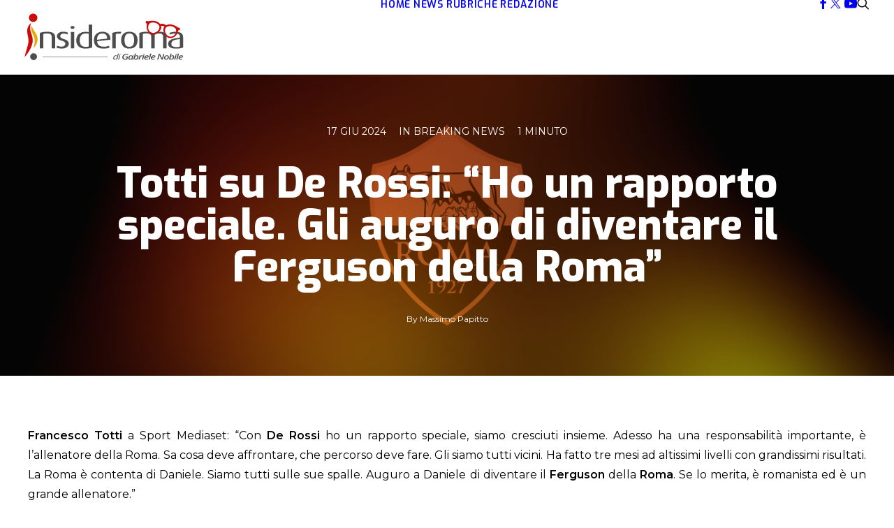

--- FILE ---
content_type: text/html; charset=UTF-8
request_url: https://insideroma.com/news/breaking-news/totti-su-de-rossi-ho-un-rapporto-speciale-gli-auguro-di-diventare-il-ferguson-della-roma/
body_size: 21175
content:
<!DOCTYPE html>
<html class="no-touch" lang="it-IT" xmlns="http://www.w3.org/1999/xhtml">
<head>
<meta http-equiv="Content-Type" content="text/html; charset=UTF-8">
<meta name="viewport" content="width=device-width, initial-scale=1">
<link rel="profile" href="http://gmpg.org/xfn/11">
<link rel="pingback" href="https://insideroma.com/xmlrpc.php">
<meta name='robots' content='index, follow, max-image-preview:large, max-snippet:-1, max-video-preview:-1' />
	<style>img:is([sizes="auto" i], [sizes^="auto," i]) { contain-intrinsic-size: 3000px 1500px }</style>
	<script id="cookieyes" type="text/javascript" src="https://cdn-cookieyes.com/client_data/64d64b191df3425c80da4576/script.js"></script>
	<!-- This site is optimized with the Yoast SEO plugin v26.5 - https://yoast.com/wordpress/plugins/seo/ -->
	<title>Totti su De Rossi: &quot;Ho un rapporto speciale. Gli auguro di diventare il Ferguson della Roma&quot; - Insideroma</title>
	<link rel="canonical" href="https://insideroma.com/news/breaking-news/totti-su-de-rossi-ho-un-rapporto-speciale-gli-auguro-di-diventare-il-ferguson-della-roma/" />
	<meta property="og:locale" content="it_IT" />
	<meta property="og:type" content="article" />
	<meta property="og:title" content="Totti su De Rossi: &quot;Ho un rapporto speciale. Gli auguro di diventare il Ferguson della Roma&quot; - Insideroma" />
	<meta property="og:description" content="Francesco Totti a Sport Mediaset: &#8220;Con De Rossi ho un rapporto speciale, siamo cresciuti insieme. Adesso ha una responsabilit&agrave; importante, [&hellip;]" />
	<meta property="og:url" content="https://insideroma.com/news/breaking-news/totti-su-de-rossi-ho-un-rapporto-speciale-gli-auguro-di-diventare-il-ferguson-della-roma/" />
	<meta property="og:site_name" content="Insideroma" />
	<meta property="article:publisher" content="https://www.facebook.com/insideroma" />
	<meta property="article:published_time" content="2024-06-17T00:00:00+00:00" />
	<meta property="article:modified_time" content="2024-06-27T08:16:26+00:00" />
	<meta property="og:image" content="https://insideroma.com/wp-content/uploads/2024/06/background-1.png" />
	<meta property="og:image:width" content="2560" />
	<meta property="og:image:height" content="1440" />
	<meta property="og:image:type" content="image/png" />
	<meta name="author" content="Massimo Papitto" />
	<meta name="twitter:card" content="summary_large_image" />
	<meta name="twitter:creator" content="@insideromacom" />
	<meta name="twitter:site" content="@insideromacom" />
	<meta name="twitter:label1" content="Scritto da" />
	<meta name="twitter:data1" content="Massimo Papitto" />
	<script type="application/ld+json" class="yoast-schema-graph">{"@context":"https://schema.org","@graph":[{"@type":"Article","@id":"https://insideroma.com/news/breaking-news/totti-su-de-rossi-ho-un-rapporto-speciale-gli-auguro-di-diventare-il-ferguson-della-roma/#article","isPartOf":{"@id":"https://insideroma.com/news/breaking-news/totti-su-de-rossi-ho-un-rapporto-speciale-gli-auguro-di-diventare-il-ferguson-della-roma/"},"author":{"name":"Massimo Papitto","@id":"https://insideroma.com/#/schema/person/b603aeec6a3416666597d4375fff47ef"},"headline":"Totti su De Rossi: &#8220;Ho un rapporto speciale. Gli auguro di diventare il Ferguson della Roma&#8221;","datePublished":"2024-06-17T00:00:00+00:00","dateModified":"2024-06-27T08:16:26+00:00","mainEntityOfPage":{"@id":"https://insideroma.com/news/breaking-news/totti-su-de-rossi-ho-un-rapporto-speciale-gli-auguro-di-diventare-il-ferguson-della-roma/"},"wordCount":94,"commentCount":0,"publisher":{"@id":"https://insideroma.com/#organization"},"image":{"@id":"https://insideroma.com/news/breaking-news/totti-su-de-rossi-ho-un-rapporto-speciale-gli-auguro-di-diventare-il-ferguson-della-roma/#primaryimage"},"thumbnailUrl":"https://insideroma.com/wp-content/uploads/2024/06/background-1.png","keywords":["asroma","derossi","totti"],"articleSection":["Breaking News"],"inLanguage":"it-IT","potentialAction":[{"@type":"CommentAction","name":"Comment","target":["https://insideroma.com/news/breaking-news/totti-su-de-rossi-ho-un-rapporto-speciale-gli-auguro-di-diventare-il-ferguson-della-roma/#respond"]}]},{"@type":"WebPage","@id":"https://insideroma.com/news/breaking-news/totti-su-de-rossi-ho-un-rapporto-speciale-gli-auguro-di-diventare-il-ferguson-della-roma/","url":"https://insideroma.com/news/breaking-news/totti-su-de-rossi-ho-un-rapporto-speciale-gli-auguro-di-diventare-il-ferguson-della-roma/","name":"Totti su De Rossi: \"Ho un rapporto speciale. Gli auguro di diventare il Ferguson della Roma\" - Insideroma","isPartOf":{"@id":"https://insideroma.com/#website"},"primaryImageOfPage":{"@id":"https://insideroma.com/news/breaking-news/totti-su-de-rossi-ho-un-rapporto-speciale-gli-auguro-di-diventare-il-ferguson-della-roma/#primaryimage"},"image":{"@id":"https://insideroma.com/news/breaking-news/totti-su-de-rossi-ho-un-rapporto-speciale-gli-auguro-di-diventare-il-ferguson-della-roma/#primaryimage"},"thumbnailUrl":"https://insideroma.com/wp-content/uploads/2024/06/background-1.png","datePublished":"2024-06-17T00:00:00+00:00","dateModified":"2024-06-27T08:16:26+00:00","breadcrumb":{"@id":"https://insideroma.com/news/breaking-news/totti-su-de-rossi-ho-un-rapporto-speciale-gli-auguro-di-diventare-il-ferguson-della-roma/#breadcrumb"},"inLanguage":"it-IT","potentialAction":[{"@type":"ReadAction","target":["https://insideroma.com/news/breaking-news/totti-su-de-rossi-ho-un-rapporto-speciale-gli-auguro-di-diventare-il-ferguson-della-roma/"]}]},{"@type":"ImageObject","inLanguage":"it-IT","@id":"https://insideroma.com/news/breaking-news/totti-su-de-rossi-ho-un-rapporto-speciale-gli-auguro-di-diventare-il-ferguson-della-roma/#primaryimage","url":"https://insideroma.com/wp-content/uploads/2024/06/background-1.png","contentUrl":"https://insideroma.com/wp-content/uploads/2024/06/background-1.png","width":2560,"height":1440},{"@type":"BreadcrumbList","@id":"https://insideroma.com/news/breaking-news/totti-su-de-rossi-ho-un-rapporto-speciale-gli-auguro-di-diventare-il-ferguson-della-roma/#breadcrumb","itemListElement":[{"@type":"ListItem","position":1,"name":"Home","item":"https://insideroma.com/"},{"@type":"ListItem","position":2,"name":"Totti su De Rossi: &#8220;Ho un rapporto speciale. Gli auguro di diventare il Ferguson della Roma&#8221;"}]},{"@type":"WebSite","@id":"https://insideroma.com/#website","url":"https://insideroma.com/","name":"InsideRoma News","description":"Roma news: ultime notizie ASROMA h24","publisher":{"@id":"https://insideroma.com/#organization"},"potentialAction":[{"@type":"SearchAction","target":{"@type":"EntryPoint","urlTemplate":"https://insideroma.com/?s={search_term_string}"},"query-input":{"@type":"PropertyValueSpecification","valueRequired":true,"valueName":"search_term_string"}}],"inLanguage":"it-IT"},{"@type":"Organization","@id":"https://insideroma.com/#organization","name":"InsideRoma","url":"https://insideroma.com/","logo":{"@type":"ImageObject","inLanguage":"it-IT","@id":"https://insideroma.com/#/schema/logo/image/","url":"https://insideroma.com/wp-content/uploads/2024/06/logo-colore.svg","contentUrl":"https://insideroma.com/wp-content/uploads/2024/06/logo-colore.svg","width":"1","height":"1","caption":"InsideRoma"},"image":{"@id":"https://insideroma.com/#/schema/logo/image/"},"sameAs":["https://www.facebook.com/insideroma","https://x.com/insideromacom"]},{"@type":"Person","@id":"https://insideroma.com/#/schema/person/b603aeec6a3416666597d4375fff47ef","name":"Massimo Papitto","url":"https://insideroma.com/author/massimo/"}]}</script>
	<!-- / Yoast SEO plugin. -->


<link rel='dns-prefetch' href='//www.googletagmanager.com' />
<link rel='dns-prefetch' href='//fonts.googleapis.com' />
<link rel='dns-prefetch' href='//pagead2.googlesyndication.com' />
<link rel='dns-prefetch' href='//fundingchoicesmessages.google.com' />
<link rel="alternate" type="application/rss+xml" title="Insideroma &raquo; Feed" href="https://insideroma.com/feed/" />
<link rel="alternate" type="application/rss+xml" title="Insideroma &raquo; Feed dei commenti" href="https://insideroma.com/comments/feed/" />
<link rel="alternate" type="application/rss+xml" title="Insideroma &raquo; Totti su De Rossi: &#8220;Ho un rapporto speciale. Gli auguro di diventare il Ferguson della Roma&#8221; Feed dei commenti" href="https://insideroma.com/news/breaking-news/totti-su-de-rossi-ho-un-rapporto-speciale-gli-auguro-di-diventare-il-ferguson-della-roma/feed/" />
<!-- insideroma.com is managing ads with Advanced Ads 2.0.14 – https://wpadvancedads.com/ --><script data-wpfc-render="false" id="insid-ready">
			window.advanced_ads_ready=function(e,a){a=a||"complete";var d=function(e){return"interactive"===a?"loading"!==e:"complete"===e};d(document.readyState)?e():document.addEventListener("readystatechange",(function(a){d(a.target.readyState)&&e()}),{once:"interactive"===a})},window.advanced_ads_ready_queue=window.advanced_ads_ready_queue||[];		</script>
		<style id='classic-theme-styles-inline-css' type='text/css'>
/*! This file is auto-generated */
.wp-block-button__link{color:#fff;background-color:#32373c;border-radius:9999px;box-shadow:none;text-decoration:none;padding:calc(.667em + 2px) calc(1.333em + 2px);font-size:1.125em}.wp-block-file__button{background:#32373c;color:#fff;text-decoration:none}
</style>
<link rel='stylesheet' id='dashicons-css' href='https://insideroma.com/wp-includes/css/dashicons.min.css?ver=6.8.3' type='text/css' media='all' />
<link rel="preload" as="style" onload="this.onload=null;this.rel='stylesheet'" id='sportspress-general-css' href='//insideroma.com/wp-content/plugins/sportspress/assets/css/sportspress.css?ver=2.7.26' type='text/css' media='all' />
<link rel="preload" as="style" onload="this.onload=null;this.rel='stylesheet'" id='sportspress-icons-css' href='//insideroma.com/wp-content/plugins/sportspress/assets/css/icons.css?ver=2.7.26' type='text/css' media='all' />
<link rel='stylesheet' id='sportspress-roboto-css' href='//fonts.googleapis.com/css?family=Roboto%3A400%2C500&#038;subset=cyrillic%2Ccyrillic-ext%2Cgreek%2Cgreek-ext%2Clatin-ext%2Cvietnamese&#038;ver=2.7' type='text/css' media='all' />
<link rel="preload" as="style" onload="this.onload=null;this.rel='stylesheet'" id='sportspress-style-css' href='//insideroma.com/wp-content/plugins/sportspress/assets/css/sportspress-style.css?ver=2.7' type='text/css' media='all' />
<link rel="preload" as="style" onload="this.onload=null;this.rel='stylesheet'" id='sportspress-style-ltr-css' href='//insideroma.com/wp-content/plugins/sportspress/assets/css/sportspress-style-ltr.css?ver=2.7' type='text/css' media='all' />
<link rel='stylesheet' id='uncodefont-google-css' href='//fonts.googleapis.com/css?family=Exo%3A100%2C200%2C300%2Cregular%2C500%2C600%2C700%2C800%2C900%2C100italic%2C200italic%2C300italic%2Citalic%2C500italic%2C600italic%2C700italic%2C800italic%2C900italic%7CMontserrat%3A100%2C200%2C300%2Cregular%2C500%2C600%2C700%2C800%2C900%2C100italic%2C200italic%2C300italic%2Citalic%2C500italic%2C600italic%2C700italic%2C800italic%2C900italic&#038;subset=latin%2Clatin-ext%2Cvietnamese%2Ccyrillic%2Ccyrillic-ext&#038;display=swap&#038;ver=2.10.4' type='text/css' media='all' />
<link rel='stylesheet' id='uncode-style-css' href='https://insideroma.com/wp-content/themes/uncode/library/css/style-core.css?ver=2.10.4' type='text/css' media='all' />
<style id='uncode-style-inline-css' type='text/css'>

@media (max-width: 959px) { .navbar-brand > * { height: 50px !important;}}
@media (min-width: 960px) { 
		.limit-width { max-width: 1800px; margin: auto;}
		.menu-container:not(.grid-filters) .menu-horizontal ul.menu-smart .megamenu-block-wrapper > .vc_row[data-parent="true"].limit-width:not(.row-parent-limit) { max-width: calc(1800px - 72px); }
		}
.menu-primary ul.menu-smart > li > a, .menu-primary ul.menu-smart li.dropdown > a, .menu-primary ul.menu-smart li.mega-menu > a, .vmenu-container ul.menu-smart > li > a, .vmenu-container ul.menu-smart li.dropdown > a { text-transform: uppercase; }
.menu-primary ul.menu-smart ul a, .vmenu-container ul.menu-smart ul a { text-transform: uppercase; }
body.menu-custom-padding .col-lg-0.logo-container, body.menu-custom-padding .col-lg-2.logo-container, body.menu-custom-padding .col-lg-12 .logo-container, body.menu-custom-padding .col-lg-4.logo-container { padding-top: 18px; padding-bottom: 18px; }
body.menu-custom-padding .col-lg-0.logo-container.shrinked, body.menu-custom-padding .col-lg-2.logo-container.shrinked, body.menu-custom-padding .col-lg-12 .logo-container.shrinked, body.menu-custom-padding .col-lg-4.logo-container.shrinked { padding-top: 9px; padding-bottom: 9px; }
@media (max-width: 959px) { body.menu-custom-padding .menu-container .logo-container { padding-top: 9px !important; padding-bottom: 9px !important; } }
#changer-back-color { transition: background-color 1000ms cubic-bezier(0.25, 1, 0.5, 1) !important; } #changer-back-color > div { transition: opacity 1000ms cubic-bezier(0.25, 1, 0.5, 1) !important; } body.bg-changer-init.disable-hover .main-wrapper .style-light,  body.bg-changer-init.disable-hover .main-wrapper .style-light h1,  body.bg-changer-init.disable-hover .main-wrapper .style-light h2, body.bg-changer-init.disable-hover .main-wrapper .style-light h3, body.bg-changer-init.disable-hover .main-wrapper .style-light h4, body.bg-changer-init.disable-hover .main-wrapper .style-light h5, body.bg-changer-init.disable-hover .main-wrapper .style-light h6, body.bg-changer-init.disable-hover .main-wrapper .style-light a, body.bg-changer-init.disable-hover .main-wrapper .style-dark, body.bg-changer-init.disable-hover .main-wrapper .style-dark h1, body.bg-changer-init.disable-hover .main-wrapper .style-dark h2, body.bg-changer-init.disable-hover .main-wrapper .style-dark h3, body.bg-changer-init.disable-hover .main-wrapper .style-dark h4, body.bg-changer-init.disable-hover .main-wrapper .style-dark h5, body.bg-changer-init.disable-hover .main-wrapper .style-dark h6, body.bg-changer-init.disable-hover .main-wrapper .style-dark a { transition: color 1000ms cubic-bezier(0.25, 1, 0.5, 1) !important; }
@media (max-width: 959px) {
			body.menu-mobile-off-canvas .main-menu-container {
				width: calc(100vw - 45px);
			}
			body.menu-mobile-off-canvas.menu-mobile-borders.has-body-borders .main-menu-container {
				width: calc( ( 100vw - 9px ) - 45px);
			}
		}
</style>
<link rel="preload" as="style" onload="this.onload=null;this.rel='stylesheet'" id='uncode-style-owlcarousel-css' href='https://insideroma.com/wp-content/themes/uncode/library/css/style-owlcarousel.css?ver=all' type='text/css' media='all' />
<link rel="preload" as="style" onload="this.onload=null;this.rel='stylesheet'" id='uncode-style-lightgallery-css' href='https://insideroma.com/wp-content/themes/uncode/library/css/style-lightgallery.css?ver=all' type='text/css' media='all' />
<link rel="preload" as="style" onload="this.onload=null;this.rel='stylesheet'" id='uncode-style-share-css' href='https://insideroma.com/wp-content/themes/uncode/library/css/style-share.css?ver=all' type='text/css' media='all' />
<link rel="preload" as="style" onload="this.onload=null;this.rel='stylesheet'" id='uncode-style-noise-css' href='https://insideroma.com/wp-content/themes/uncode/library/css/style-noise.css?ver=all' type='text/css' media='all' />
<link rel="preload" as="style" onload="this.onload=null;this.rel='stylesheet'" id='uncode-style-vc_custom_fields-css' href='https://insideroma.com/wp-content/themes/uncode/library/css/style-vc_custom_fields.css?ver=all' type='text/css' media='all' />
<link rel="preload" as="style" onload="this.onload=null;this.rel='stylesheet'" id='uncode-style-widgets-css' href='https://insideroma.com/wp-content/themes/uncode/library/css/style-widgets.css?ver=all' type='text/css' media='all' />
<link rel="preload" as="style" onload="this.onload=null;this.rel='stylesheet'" id='uncode-style-iconbox-css' href='https://insideroma.com/wp-content/themes/uncode/library/css/style-iconbox.css?ver=all' type='text/css' media='all' />
<link rel="preload" as="style" onload="this.onload=null;this.rel='stylesheet'" id='uncode-style-single-media-css' href='https://insideroma.com/wp-content/themes/uncode/library/css/style-single-media.css?ver=all' type='text/css' media='all' />
<link rel="preload" as="style" onload="this.onload=null;this.rel='stylesheet'" id='uncode-style-star-rating-css' href='https://insideroma.com/wp-content/themes/uncode/library/css/style-star-rating.css?ver=all' type='text/css' media='all' />
<link rel="preload" as="style" onload="this.onload=null;this.rel='stylesheet'" id='uncode-style-css-grid-css' href='https://insideroma.com/wp-content/themes/uncode/library/css/style-css-grid.css?ver=all' type='text/css' media='all' />
<link rel="preload" as="style" onload="this.onload=null;this.rel='stylesheet'" id='uncode-style-utils-css' href='https://insideroma.com/wp-content/themes/uncode/library/css/style-utils.css?ver=all' type='text/css' media='all' />
<link rel="preload" as="style" onload="this.onload=null;this.rel='stylesheet'" id='uncode-icons-css' href='https://insideroma.com/wp-content/themes/uncode/library/css/uncode-icons.css?ver=2.10.4' type='text/css' media='all' />
<link rel="preload" as="style" onload="this.onload=null;this.rel='stylesheet'" id='uncode-custom-style-css' href='https://insideroma.com/wp-content/themes/uncode/library/css/style-custom.css?ver=2.10.4' type='text/css' media='all' />
<style id='uncode-custom-style-inline-css' type='text/css'>
.border-border_color-106808-color { border-color:#424242 !important; }.cssgrid-876628 .cssgrid-container { grid-template-columns:repeat(1, 1fr); }@media (max-width:1000px) { .cssgrid-876628 .cssgrid-container { grid-template-columns:repeat(1, 1fr); } }@media (max-width:600px) { .cssgrid-876628 .cssgrid-container { grid-template-columns:repeat(2, 1fr); } }@media (max-width:480px) { .cssgrid-876628 .cssgrid-container { grid-template-columns:repeat(1, 1fr); } }.cssgrid-109497 .cssgrid-container { grid-template-columns:repeat(4, 1fr); }@media (max-width:960px) { .cssgrid-109497 .cssgrid-container { grid-template-columns:repeat(2, 1fr); } }@media (max-width:570px) { .cssgrid-109497 .cssgrid-container { grid-template-columns:repeat(2, 1fr); } }@media (max-width:480px) { .cssgrid-109497 .cssgrid-container { grid-template-columns:repeat(1, 1fr); } }
.widget-container.widget_nav_menu li a, .widget-container.widget_custom_menu li a {font-weight:600;font-size:12px;font-family:Exo, Exo;}.widget-container.widget_nav_menu .current-menu-item a, .widget-container.widget_custom_menu .current-menu-item a {color:#cc0909 !important;}.author-info a, .tmb-avatar-size-sm, .author-wrap a {cursor:auto !important; pointer-events:none !important;}
</style>
<link rel="preload" as="style" onload="this.onload=null;this.rel='stylesheet'" id='child-style-css' href='https://insideroma.com/wp-content/themes/uncode-child/style.css' type='text/css' media='all' />
<style type="text/css"></style><script type="text/javascript" id="uncode-init-js-extra">
/* <![CDATA[ */
var SiteParameters = {"days":"giorni","hours":"ore","minutes":"minuti","seconds":"secondi","constant_scroll":"on","scroll_speed":"2","parallax_factor":"0.25","loading":"Caricamento...","slide_name":"slide","slide_footer":"footer","ajax_url":"https:\/\/insideroma.com\/wp-admin\/admin-ajax.php","nonce_adaptive_images":"118504775b","nonce_srcset_async":"c7aaac0cd6","enable_debug":"","block_mobile_videos":"","is_frontend_editor":"","main_width":["1800","px"],"mobile_parallax_allowed":"","listen_for_screen_update":"1","wireframes_plugin_active":"1","sticky_elements":"off","resize_quality":"90","register_metadata":"1","bg_changer_time":"1000","update_wc_fragments":"1","optimize_shortpixel_image":"","menu_mobile_offcanvas_gap":"45","custom_cursor_selector":"[href], .trigger-overlay, .owl-next, .owl-prev, .owl-dot, input[type=\"submit\"], input[type=\"checkbox\"], button[type=\"submit\"], a[class^=\"ilightbox\"], .ilightbox-thumbnail, .ilightbox-prev, .ilightbox-next, .overlay-close, .unmodal-close, .qty-inset > span, .share-button li, .uncode-post-titles .tmb.tmb-click-area, .btn-link, .tmb-click-row .t-inside, .lg-outer button, .lg-thumb img, a[data-lbox], .uncode-close-offcanvas-overlay, .uncode-nav-next, .uncode-nav-prev, .uncode-nav-index","mobile_parallax_animation":"","lbox_enhanced":"1","native_media_player":"","vimeoPlayerParams":"?autoplay=0","ajax_filter_key_search":"key","ajax_filter_key_unfilter":"unfilter","index_pagination_disable_scroll":"","index_pagination_scroll_to":"","uncode_wc_popup_cart_qty":"","disable_hover_hack":"","uncode_nocookie":"","menuHideOnClick":"1","menuShowOnClick":"","smoothScroll":"","smoothScrollDisableHover":"","smoothScrollQuery":"960","uncode_force_onepage_dots":"","uncode_smooth_scroll_safe":"","uncode_lb_add_galleries":", .gallery","uncode_lb_add_items":", .gallery .gallery-item a","uncode_prev_label":"Previous","uncode_next_label":"Prossimo","uncode_slide_label":"Slide","uncode_share_label":"Share on %","uncode_has_ligatures":"","uncode_is_accessible":"","uncode_carousel_itemSelector":"*:not(.hidden)","uncode_limit_width":"1800px"};
/* ]]> */
</script>
<script type="text/javascript" src="https://insideroma.com/wp-content/themes/uncode/library/js/init.min.js?ver=2.10.4" id="uncode-init-js"></script>

<!-- Snippet del tag Google (gtag.js) aggiunto da Site Kit -->
<!-- Snippet Google Analytics aggiunto da Site Kit -->
<script type="text/javascript" src="https://www.googletagmanager.com/gtag/js?id=GT-WVGRWL7" id="google_gtagjs-js" async></script>
<script type="text/javascript" id="google_gtagjs-js-after">
/* <![CDATA[ */
window.dataLayer = window.dataLayer || [];function gtag(){dataLayer.push(arguments);}
gtag("set","linker",{"domains":["insideroma.com"]});
gtag("js", new Date());
gtag("set", "developer_id.dZTNiMT", true);
gtag("config", "GT-WVGRWL7", {"googlesitekit_post_author":"Massimo Papitto","googlesitekit_post_date":"20240617"});
/* ]]> */
</script>
<script></script><link rel="https://api.w.org/" href="https://insideroma.com/wp-json/" /><link rel="alternate" title="JSON" type="application/json" href="https://insideroma.com/wp-json/wp/v2/posts/9122" /><link rel="EditURI" type="application/rsd+xml" title="RSD" href="https://insideroma.com/xmlrpc.php?rsd" />
<meta name="generator" content="WordPress 6.8.3" />
<meta name="generator" content="SportsPress 2.7.26" />
<link rel='shortlink' href='https://insideroma.com/?p=9122' />
<link rel="alternate" title="oEmbed (JSON)" type="application/json+oembed" href="https://insideroma.com/wp-json/oembed/1.0/embed?url=https%3A%2F%2Finsideroma.com%2Fnews%2Fbreaking-news%2Ftotti-su-de-rossi-ho-un-rapporto-speciale-gli-auguro-di-diventare-il-ferguson-della-roma%2F" />
<link rel="alternate" title="oEmbed (XML)" type="text/xml+oembed" href="https://insideroma.com/wp-json/oembed/1.0/embed?url=https%3A%2F%2Finsideroma.com%2Fnews%2Fbreaking-news%2Ftotti-su-de-rossi-ho-un-rapporto-speciale-gli-auguro-di-diventare-il-ferguson-della-roma%2F&#038;format=xml" />
<meta name="generator" content="Site Kit by Google 1.170.0" />
<!-- Meta tag Google AdSense aggiunti da Site Kit -->
<meta name="google-adsense-platform-account" content="ca-host-pub-2644536267352236">
<meta name="google-adsense-platform-domain" content="sitekit.withgoogle.com">
<!-- Fine dei meta tag Google AdSense aggiunti da Site Kit -->

<!-- Snippet Google AdSense aggiunto da Site Kit -->
<script type="text/javascript" async="async" src="https://pagead2.googlesyndication.com/pagead/js/adsbygoogle.js?client=ca-pub-8712103872850169&amp;host=ca-host-pub-2644536267352236" crossorigin="anonymous"></script>

<!-- Termina lo snippet Google AdSense aggiunto da Site Kit -->

<!-- Snippet Risposta al blocco degli annunci di Google AdSense aggiunto da Site Kit -->
<script async src="https://fundingchoicesmessages.google.com/i/pub-8712103872850169?ers=1"></script><script>(function() {function signalGooglefcPresent() {if (!window.frames['googlefcPresent']) {if (document.body) {const iframe = document.createElement('iframe'); iframe.style = 'width: 0; height: 0; border: none; z-index: -1000; left: -1000px; top: -1000px;'; iframe.style.display = 'none'; iframe.name = 'googlefcPresent'; document.body.appendChild(iframe);} else {setTimeout(signalGooglefcPresent, 0);}}}signalGooglefcPresent();})();</script>
<!-- Snippet Interrompi risposta al blocco degli annunci di Google AdSense aggiunto da Site Kit -->

<!-- Snippet Protezione da errori della risposta al blocco degli annunci di Google AdSense aggiunto da Site Kit -->
<script>(function(){'use strict';function aa(a){var b=0;return function(){return b<a.length?{done:!1,value:a[b++]}:{done:!0}}}var ba=typeof Object.defineProperties=="function"?Object.defineProperty:function(a,b,c){if(a==Array.prototype||a==Object.prototype)return a;a[b]=c.value;return a};
function ca(a){a=["object"==typeof globalThis&&globalThis,a,"object"==typeof window&&window,"object"==typeof self&&self,"object"==typeof global&&global];for(var b=0;b<a.length;++b){var c=a[b];if(c&&c.Math==Math)return c}throw Error("Cannot find global object");}var da=ca(this);function l(a,b){if(b)a:{var c=da;a=a.split(".");for(var d=0;d<a.length-1;d++){var e=a[d];if(!(e in c))break a;c=c[e]}a=a[a.length-1];d=c[a];b=b(d);b!=d&&b!=null&&ba(c,a,{configurable:!0,writable:!0,value:b})}}
function ea(a){return a.raw=a}function n(a){var b=typeof Symbol!="undefined"&&Symbol.iterator&&a[Symbol.iterator];if(b)return b.call(a);if(typeof a.length=="number")return{next:aa(a)};throw Error(String(a)+" is not an iterable or ArrayLike");}function fa(a){for(var b,c=[];!(b=a.next()).done;)c.push(b.value);return c}var ha=typeof Object.create=="function"?Object.create:function(a){function b(){}b.prototype=a;return new b},p;
if(typeof Object.setPrototypeOf=="function")p=Object.setPrototypeOf;else{var q;a:{var ja={a:!0},ka={};try{ka.__proto__=ja;q=ka.a;break a}catch(a){}q=!1}p=q?function(a,b){a.__proto__=b;if(a.__proto__!==b)throw new TypeError(a+" is not extensible");return a}:null}var la=p;
function t(a,b){a.prototype=ha(b.prototype);a.prototype.constructor=a;if(la)la(a,b);else for(var c in b)if(c!="prototype")if(Object.defineProperties){var d=Object.getOwnPropertyDescriptor(b,c);d&&Object.defineProperty(a,c,d)}else a[c]=b[c];a.A=b.prototype}function ma(){for(var a=Number(this),b=[],c=a;c<arguments.length;c++)b[c-a]=arguments[c];return b}l("Object.is",function(a){return a?a:function(b,c){return b===c?b!==0||1/b===1/c:b!==b&&c!==c}});
l("Array.prototype.includes",function(a){return a?a:function(b,c){var d=this;d instanceof String&&(d=String(d));var e=d.length;c=c||0;for(c<0&&(c=Math.max(c+e,0));c<e;c++){var f=d[c];if(f===b||Object.is(f,b))return!0}return!1}});
l("String.prototype.includes",function(a){return a?a:function(b,c){if(this==null)throw new TypeError("The 'this' value for String.prototype.includes must not be null or undefined");if(b instanceof RegExp)throw new TypeError("First argument to String.prototype.includes must not be a regular expression");return this.indexOf(b,c||0)!==-1}});l("Number.MAX_SAFE_INTEGER",function(){return 9007199254740991});
l("Number.isFinite",function(a){return a?a:function(b){return typeof b!=="number"?!1:!isNaN(b)&&b!==Infinity&&b!==-Infinity}});l("Number.isInteger",function(a){return a?a:function(b){return Number.isFinite(b)?b===Math.floor(b):!1}});l("Number.isSafeInteger",function(a){return a?a:function(b){return Number.isInteger(b)&&Math.abs(b)<=Number.MAX_SAFE_INTEGER}});
l("Math.trunc",function(a){return a?a:function(b){b=Number(b);if(isNaN(b)||b===Infinity||b===-Infinity||b===0)return b;var c=Math.floor(Math.abs(b));return b<0?-c:c}});/*

 Copyright The Closure Library Authors.
 SPDX-License-Identifier: Apache-2.0
*/
var u=this||self;function v(a,b){a:{var c=["CLOSURE_FLAGS"];for(var d=u,e=0;e<c.length;e++)if(d=d[c[e]],d==null){c=null;break a}c=d}a=c&&c[a];return a!=null?a:b}function w(a){return a};function na(a){u.setTimeout(function(){throw a;},0)};var oa=v(610401301,!1),pa=v(188588736,!0),qa=v(645172343,v(1,!0));var x,ra=u.navigator;x=ra?ra.userAgentData||null:null;function z(a){return oa?x?x.brands.some(function(b){return(b=b.brand)&&b.indexOf(a)!=-1}):!1:!1}function A(a){var b;a:{if(b=u.navigator)if(b=b.userAgent)break a;b=""}return b.indexOf(a)!=-1};function B(){return oa?!!x&&x.brands.length>0:!1}function C(){return B()?z("Chromium"):(A("Chrome")||A("CriOS"))&&!(B()?0:A("Edge"))||A("Silk")};var sa=B()?!1:A("Trident")||A("MSIE");!A("Android")||C();C();A("Safari")&&(C()||(B()?0:A("Coast"))||(B()?0:A("Opera"))||(B()?0:A("Edge"))||(B()?z("Microsoft Edge"):A("Edg/"))||B()&&z("Opera"));var ta={},D=null;var ua=typeof Uint8Array!=="undefined",va=!sa&&typeof btoa==="function";var wa;function E(){return typeof BigInt==="function"};var F=typeof Symbol==="function"&&typeof Symbol()==="symbol";function xa(a){return typeof Symbol==="function"&&typeof Symbol()==="symbol"?Symbol():a}var G=xa(),ya=xa("2ex");var za=F?function(a,b){a[G]|=b}:function(a,b){a.g!==void 0?a.g|=b:Object.defineProperties(a,{g:{value:b,configurable:!0,writable:!0,enumerable:!1}})},H=F?function(a){return a[G]|0}:function(a){return a.g|0},I=F?function(a){return a[G]}:function(a){return a.g},J=F?function(a,b){a[G]=b}:function(a,b){a.g!==void 0?a.g=b:Object.defineProperties(a,{g:{value:b,configurable:!0,writable:!0,enumerable:!1}})};function Aa(a,b){J(b,(a|0)&-14591)}function Ba(a,b){J(b,(a|34)&-14557)};var K={},Ca={};function Da(a){return!(!a||typeof a!=="object"||a.g!==Ca)}function Ea(a){return a!==null&&typeof a==="object"&&!Array.isArray(a)&&a.constructor===Object}function L(a,b,c){if(!Array.isArray(a)||a.length)return!1;var d=H(a);if(d&1)return!0;if(!(b&&(Array.isArray(b)?b.includes(c):b.has(c))))return!1;J(a,d|1);return!0};var M=0,N=0;function Fa(a){var b=a>>>0;M=b;N=(a-b)/4294967296>>>0}function Ga(a){if(a<0){Fa(-a);var b=n(Ha(M,N));a=b.next().value;b=b.next().value;M=a>>>0;N=b>>>0}else Fa(a)}function Ia(a,b){b>>>=0;a>>>=0;if(b<=2097151)var c=""+(4294967296*b+a);else E()?c=""+(BigInt(b)<<BigInt(32)|BigInt(a)):(c=(a>>>24|b<<8)&16777215,b=b>>16&65535,a=(a&16777215)+c*6777216+b*6710656,c+=b*8147497,b*=2,a>=1E7&&(c+=a/1E7>>>0,a%=1E7),c>=1E7&&(b+=c/1E7>>>0,c%=1E7),c=b+Ja(c)+Ja(a));return c}
function Ja(a){a=String(a);return"0000000".slice(a.length)+a}function Ha(a,b){b=~b;a?a=~a+1:b+=1;return[a,b]};var Ka=/^-?([1-9][0-9]*|0)(\.[0-9]+)?$/;var O;function La(a,b){O=b;a=new a(b);O=void 0;return a}
function P(a,b,c){a==null&&(a=O);O=void 0;if(a==null){var d=96;c?(a=[c],d|=512):a=[];b&&(d=d&-16760833|(b&1023)<<14)}else{if(!Array.isArray(a))throw Error("narr");d=H(a);if(d&2048)throw Error("farr");if(d&64)return a;d|=64;if(c&&(d|=512,c!==a[0]))throw Error("mid");a:{c=a;var e=c.length;if(e){var f=e-1;if(Ea(c[f])){d|=256;b=f-(+!!(d&512)-1);if(b>=1024)throw Error("pvtlmt");d=d&-16760833|(b&1023)<<14;break a}}if(b){b=Math.max(b,e-(+!!(d&512)-1));if(b>1024)throw Error("spvt");d=d&-16760833|(b&1023)<<
14}}}J(a,d);return a};function Ma(a){switch(typeof a){case "number":return isFinite(a)?a:String(a);case "boolean":return a?1:0;case "object":if(a)if(Array.isArray(a)){if(L(a,void 0,0))return}else if(ua&&a!=null&&a instanceof Uint8Array){if(va){for(var b="",c=0,d=a.length-10240;c<d;)b+=String.fromCharCode.apply(null,a.subarray(c,c+=10240));b+=String.fromCharCode.apply(null,c?a.subarray(c):a);a=btoa(b)}else{b===void 0&&(b=0);if(!D){D={};c="ABCDEFGHIJKLMNOPQRSTUVWXYZabcdefghijklmnopqrstuvwxyz0123456789".split("");d=["+/=",
"+/","-_=","-_.","-_"];for(var e=0;e<5;e++){var f=c.concat(d[e].split(""));ta[e]=f;for(var g=0;g<f.length;g++){var h=f[g];D[h]===void 0&&(D[h]=g)}}}b=ta[b];c=Array(Math.floor(a.length/3));d=b[64]||"";for(e=f=0;f<a.length-2;f+=3){var k=a[f],m=a[f+1];h=a[f+2];g=b[k>>2];k=b[(k&3)<<4|m>>4];m=b[(m&15)<<2|h>>6];h=b[h&63];c[e++]=g+k+m+h}g=0;h=d;switch(a.length-f){case 2:g=a[f+1],h=b[(g&15)<<2]||d;case 1:a=a[f],c[e]=b[a>>2]+b[(a&3)<<4|g>>4]+h+d}a=c.join("")}return a}}return a};function Na(a,b,c){a=Array.prototype.slice.call(a);var d=a.length,e=b&256?a[d-1]:void 0;d+=e?-1:0;for(b=b&512?1:0;b<d;b++)a[b]=c(a[b]);if(e){b=a[b]={};for(var f in e)Object.prototype.hasOwnProperty.call(e,f)&&(b[f]=c(e[f]))}return a}function Oa(a,b,c,d,e){if(a!=null){if(Array.isArray(a))a=L(a,void 0,0)?void 0:e&&H(a)&2?a:Pa(a,b,c,d!==void 0,e);else if(Ea(a)){var f={},g;for(g in a)Object.prototype.hasOwnProperty.call(a,g)&&(f[g]=Oa(a[g],b,c,d,e));a=f}else a=b(a,d);return a}}
function Pa(a,b,c,d,e){var f=d||c?H(a):0;d=d?!!(f&32):void 0;a=Array.prototype.slice.call(a);for(var g=0;g<a.length;g++)a[g]=Oa(a[g],b,c,d,e);c&&c(f,a);return a}function Qa(a){return a.s===K?a.toJSON():Ma(a)};function Ra(a,b,c){c=c===void 0?Ba:c;if(a!=null){if(ua&&a instanceof Uint8Array)return b?a:new Uint8Array(a);if(Array.isArray(a)){var d=H(a);if(d&2)return a;b&&(b=d===0||!!(d&32)&&!(d&64||!(d&16)));return b?(J(a,(d|34)&-12293),a):Pa(a,Ra,d&4?Ba:c,!0,!0)}a.s===K&&(c=a.h,d=I(c),a=d&2?a:La(a.constructor,Sa(c,d,!0)));return a}}function Sa(a,b,c){var d=c||b&2?Ba:Aa,e=!!(b&32);a=Na(a,b,function(f){return Ra(f,e,d)});za(a,32|(c?2:0));return a};function Ta(a,b){a=a.h;return Ua(a,I(a),b)}function Va(a,b,c,d){b=d+(+!!(b&512)-1);if(!(b<0||b>=a.length||b>=c))return a[b]}
function Ua(a,b,c,d){if(c===-1)return null;var e=b>>14&1023||536870912;if(c>=e){if(b&256)return a[a.length-1][c]}else{var f=a.length;if(d&&b&256&&(d=a[f-1][c],d!=null)){if(Va(a,b,e,c)&&ya!=null){var g;a=(g=wa)!=null?g:wa={};g=a[ya]||0;g>=4||(a[ya]=g+1,g=Error(),g.__closure__error__context__984382||(g.__closure__error__context__984382={}),g.__closure__error__context__984382.severity="incident",na(g))}return d}return Va(a,b,e,c)}}
function Wa(a,b,c,d,e){var f=b>>14&1023||536870912;if(c>=f||e&&!qa){var g=b;if(b&256)e=a[a.length-1];else{if(d==null)return;e=a[f+(+!!(b&512)-1)]={};g|=256}e[c]=d;c<f&&(a[c+(+!!(b&512)-1)]=void 0);g!==b&&J(a,g)}else a[c+(+!!(b&512)-1)]=d,b&256&&(a=a[a.length-1],c in a&&delete a[c])}
function Xa(a,b){var c=Ya;var d=d===void 0?!1:d;var e=a.h;var f=I(e),g=Ua(e,f,b,d);if(g!=null&&typeof g==="object"&&g.s===K)c=g;else if(Array.isArray(g)){var h=H(g),k=h;k===0&&(k|=f&32);k|=f&2;k!==h&&J(g,k);c=new c(g)}else c=void 0;c!==g&&c!=null&&Wa(e,f,b,c,d);e=c;if(e==null)return e;a=a.h;f=I(a);f&2||(g=e,c=g.h,h=I(c),g=h&2?La(g.constructor,Sa(c,h,!1)):g,g!==e&&(e=g,Wa(a,f,b,e,d)));return e}function Za(a,b){a=Ta(a,b);return a==null||typeof a==="string"?a:void 0}
function $a(a,b){var c=c===void 0?0:c;a=Ta(a,b);if(a!=null)if(b=typeof a,b==="number"?Number.isFinite(a):b!=="string"?0:Ka.test(a))if(typeof a==="number"){if(a=Math.trunc(a),!Number.isSafeInteger(a)){Ga(a);b=M;var d=N;if(a=d&2147483648)b=~b+1>>>0,d=~d>>>0,b==0&&(d=d+1>>>0);b=d*4294967296+(b>>>0);a=a?-b:b}}else if(b=Math.trunc(Number(a)),Number.isSafeInteger(b))a=String(b);else{if(b=a.indexOf("."),b!==-1&&(a=a.substring(0,b)),!(a[0]==="-"?a.length<20||a.length===20&&Number(a.substring(0,7))>-922337:
a.length<19||a.length===19&&Number(a.substring(0,6))<922337)){if(a.length<16)Ga(Number(a));else if(E())a=BigInt(a),M=Number(a&BigInt(4294967295))>>>0,N=Number(a>>BigInt(32)&BigInt(4294967295));else{b=+(a[0]==="-");N=M=0;d=a.length;for(var e=b,f=(d-b)%6+b;f<=d;e=f,f+=6)e=Number(a.slice(e,f)),N*=1E6,M=M*1E6+e,M>=4294967296&&(N+=Math.trunc(M/4294967296),N>>>=0,M>>>=0);b&&(b=n(Ha(M,N)),a=b.next().value,b=b.next().value,M=a,N=b)}a=M;b=N;b&2147483648?E()?a=""+(BigInt(b|0)<<BigInt(32)|BigInt(a>>>0)):(b=
n(Ha(a,b)),a=b.next().value,b=b.next().value,a="-"+Ia(a,b)):a=Ia(a,b)}}else a=void 0;return a!=null?a:c}function R(a,b){var c=c===void 0?"":c;a=Za(a,b);return a!=null?a:c};var S;function T(a,b,c){this.h=P(a,b,c)}T.prototype.toJSON=function(){return ab(this)};T.prototype.s=K;T.prototype.toString=function(){try{return S=!0,ab(this).toString()}finally{S=!1}};
function ab(a){var b=S?a.h:Pa(a.h,Qa,void 0,void 0,!1);var c=!S;var d=pa?void 0:a.constructor.v;var e=I(c?a.h:b);if(a=b.length){var f=b[a-1],g=Ea(f);g?a--:f=void 0;e=+!!(e&512)-1;var h=b;if(g){b:{var k=f;var m={};g=!1;if(k)for(var r in k)if(Object.prototype.hasOwnProperty.call(k,r))if(isNaN(+r))m[r]=k[r];else{var y=k[r];Array.isArray(y)&&(L(y,d,+r)||Da(y)&&y.size===0)&&(y=null);y==null&&(g=!0);y!=null&&(m[r]=y)}if(g){for(var Q in m)break b;m=null}else m=k}k=m==null?f!=null:m!==f}for(var ia;a>0;a--){Q=
a-1;r=h[Q];Q-=e;if(!(r==null||L(r,d,Q)||Da(r)&&r.size===0))break;ia=!0}if(h!==b||k||ia){if(!c)h=Array.prototype.slice.call(h,0,a);else if(ia||k||m)h.length=a;m&&h.push(m)}b=h}return b};function bb(a){return function(b){if(b==null||b=="")b=new a;else{b=JSON.parse(b);if(!Array.isArray(b))throw Error("dnarr");za(b,32);b=La(a,b)}return b}};function cb(a){this.h=P(a)}t(cb,T);var db=bb(cb);var U;function V(a){this.g=a}V.prototype.toString=function(){return this.g+""};var eb={};function fb(a){if(U===void 0){var b=null;var c=u.trustedTypes;if(c&&c.createPolicy){try{b=c.createPolicy("goog#html",{createHTML:w,createScript:w,createScriptURL:w})}catch(d){u.console&&u.console.error(d.message)}U=b}else U=b}a=(b=U)?b.createScriptURL(a):a;return new V(a,eb)};/*

 SPDX-License-Identifier: Apache-2.0
*/
function gb(a){var b=ma.apply(1,arguments);if(b.length===0)return fb(a[0]);for(var c=a[0],d=0;d<b.length;d++)c+=encodeURIComponent(b[d])+a[d+1];return fb(c)};function hb(a,b){a.src=b instanceof V&&b.constructor===V?b.g:"type_error:TrustedResourceUrl";var c,d;(c=(b=(d=(c=(a.ownerDocument&&a.ownerDocument.defaultView||window).document).querySelector)==null?void 0:d.call(c,"script[nonce]"))?b.nonce||b.getAttribute("nonce")||"":"")&&a.setAttribute("nonce",c)};function ib(){return Math.floor(Math.random()*2147483648).toString(36)+Math.abs(Math.floor(Math.random()*2147483648)^Date.now()).toString(36)};function jb(a,b){b=String(b);a.contentType==="application/xhtml+xml"&&(b=b.toLowerCase());return a.createElement(b)}function kb(a){this.g=a||u.document||document};function lb(a){a=a===void 0?document:a;return a.createElement("script")};function mb(a,b,c,d,e,f){try{var g=a.g,h=lb(g);h.async=!0;hb(h,b);g.head.appendChild(h);h.addEventListener("load",function(){e();d&&g.head.removeChild(h)});h.addEventListener("error",function(){c>0?mb(a,b,c-1,d,e,f):(d&&g.head.removeChild(h),f())})}catch(k){f()}};var nb=u.atob("aHR0cHM6Ly93d3cuZ3N0YXRpYy5jb20vaW1hZ2VzL2ljb25zL21hdGVyaWFsL3N5c3RlbS8xeC93YXJuaW5nX2FtYmVyXzI0ZHAucG5n"),ob=u.atob("WW91IGFyZSBzZWVpbmcgdGhpcyBtZXNzYWdlIGJlY2F1c2UgYWQgb3Igc2NyaXB0IGJsb2NraW5nIHNvZnR3YXJlIGlzIGludGVyZmVyaW5nIHdpdGggdGhpcyBwYWdlLg=="),pb=u.atob("RGlzYWJsZSBhbnkgYWQgb3Igc2NyaXB0IGJsb2NraW5nIHNvZnR3YXJlLCB0aGVuIHJlbG9hZCB0aGlzIHBhZ2Uu");function qb(a,b,c){this.i=a;this.u=b;this.o=c;this.g=null;this.j=[];this.m=!1;this.l=new kb(this.i)}
function rb(a){if(a.i.body&&!a.m){var b=function(){sb(a);u.setTimeout(function(){tb(a,3)},50)};mb(a.l,a.u,2,!0,function(){u[a.o]||b()},b);a.m=!0}}
function sb(a){for(var b=W(1,5),c=0;c<b;c++){var d=X(a);a.i.body.appendChild(d);a.j.push(d)}b=X(a);b.style.bottom="0";b.style.left="0";b.style.position="fixed";b.style.width=W(100,110).toString()+"%";b.style.zIndex=W(2147483544,2147483644).toString();b.style.backgroundColor=ub(249,259,242,252,219,229);b.style.boxShadow="0 0 12px #888";b.style.color=ub(0,10,0,10,0,10);b.style.display="flex";b.style.justifyContent="center";b.style.fontFamily="Roboto, Arial";c=X(a);c.style.width=W(80,85).toString()+
"%";c.style.maxWidth=W(750,775).toString()+"px";c.style.margin="24px";c.style.display="flex";c.style.alignItems="flex-start";c.style.justifyContent="center";d=jb(a.l.g,"IMG");d.className=ib();d.src=nb;d.alt="Warning icon";d.style.height="24px";d.style.width="24px";d.style.paddingRight="16px";var e=X(a),f=X(a);f.style.fontWeight="bold";f.textContent=ob;var g=X(a);g.textContent=pb;Y(a,e,f);Y(a,e,g);Y(a,c,d);Y(a,c,e);Y(a,b,c);a.g=b;a.i.body.appendChild(a.g);b=W(1,5);for(c=0;c<b;c++)d=X(a),a.i.body.appendChild(d),
a.j.push(d)}function Y(a,b,c){for(var d=W(1,5),e=0;e<d;e++){var f=X(a);b.appendChild(f)}b.appendChild(c);c=W(1,5);for(d=0;d<c;d++)e=X(a),b.appendChild(e)}function W(a,b){return Math.floor(a+Math.random()*(b-a))}function ub(a,b,c,d,e,f){return"rgb("+W(Math.max(a,0),Math.min(b,255)).toString()+","+W(Math.max(c,0),Math.min(d,255)).toString()+","+W(Math.max(e,0),Math.min(f,255)).toString()+")"}function X(a){a=jb(a.l.g,"DIV");a.className=ib();return a}
function tb(a,b){b<=0||a.g!=null&&a.g.offsetHeight!==0&&a.g.offsetWidth!==0||(vb(a),sb(a),u.setTimeout(function(){tb(a,b-1)},50))}function vb(a){for(var b=n(a.j),c=b.next();!c.done;c=b.next())(c=c.value)&&c.parentNode&&c.parentNode.removeChild(c);a.j=[];(b=a.g)&&b.parentNode&&b.parentNode.removeChild(b);a.g=null};function wb(a,b,c,d,e){function f(k){document.body?g(document.body):k>0?u.setTimeout(function(){f(k-1)},e):b()}function g(k){k.appendChild(h);u.setTimeout(function(){h?(h.offsetHeight!==0&&h.offsetWidth!==0?b():a(),h.parentNode&&h.parentNode.removeChild(h)):a()},d)}var h=xb(c);f(3)}function xb(a){var b=document.createElement("div");b.className=a;b.style.width="1px";b.style.height="1px";b.style.position="absolute";b.style.left="-10000px";b.style.top="-10000px";b.style.zIndex="-10000";return b};function Ya(a){this.h=P(a)}t(Ya,T);function yb(a){this.h=P(a)}t(yb,T);var zb=bb(yb);function Ab(a){if(!a)return null;a=Za(a,4);var b;a===null||a===void 0?b=null:b=fb(a);return b};var Bb=ea([""]),Cb=ea([""]);function Db(a,b){this.m=a;this.o=new kb(a.document);this.g=b;this.j=R(this.g,1);this.u=Ab(Xa(this.g,2))||gb(Bb);this.i=!1;b=Ab(Xa(this.g,13))||gb(Cb);this.l=new qb(a.document,b,R(this.g,12))}Db.prototype.start=function(){Eb(this)};
function Eb(a){Fb(a);mb(a.o,a.u,3,!1,function(){a:{var b=a.j;var c=u.btoa(b);if(c=u[c]){try{var d=db(u.atob(c))}catch(e){b=!1;break a}b=b===Za(d,1)}else b=!1}b?Z(a,R(a.g,14)):(Z(a,R(a.g,8)),rb(a.l))},function(){wb(function(){Z(a,R(a.g,7));rb(a.l)},function(){return Z(a,R(a.g,6))},R(a.g,9),$a(a.g,10),$a(a.g,11))})}function Z(a,b){a.i||(a.i=!0,a=new a.m.XMLHttpRequest,a.open("GET",b,!0),a.send())}function Fb(a){var b=u.btoa(a.j);a.m[b]&&Z(a,R(a.g,5))};(function(a,b){u[a]=function(){var c=ma.apply(0,arguments);u[a]=function(){};b.call.apply(b,[null].concat(c instanceof Array?c:fa(n(c))))}})("__h82AlnkH6D91__",function(a){typeof window.atob==="function"&&(new Db(window,zb(window.atob(a)))).start()});}).call(this);

window.__h82AlnkH6D91__("[base64]/[base64]/[base64]/[base64]");</script>
<!-- Snippet Interrompi protezione da errori della risposta al blocco degli annunci di Google AdSense aggiunto da Site Kit -->
<link rel="icon" href="https://insideroma.com/wp-content/uploads/2024/06/favicon-150x150.png" sizes="32x32" />
<link rel="icon" href="https://insideroma.com/wp-content/uploads/2024/06/favicon-300x300.png" sizes="192x192" />
<link rel="apple-touch-icon" href="https://insideroma.com/wp-content/uploads/2024/06/favicon-300x300.png" />
<meta name="msapplication-TileImage" content="https://insideroma.com/wp-content/uploads/2024/06/favicon-300x300.png" />
<noscript><style> .wpb_animate_when_almost_visible { opacity: 1; }</style></noscript></head>
<body class="wp-singular post-template-default single single-post postid-9122 single-format-standard wp-theme-uncode wp-child-theme-uncode-child  style-color-xsdn-bg group-blog hormenu-position-left hmenu hmenu-position-center header-full-width main-center-align menu-mobile-transparent menu-custom-padding menu-sticky-mobile menu-mobile-centered menu-mobile-off-canvas mobile-parallax-not-allowed ilb-no-bounce unreg uncode-btn-circle qw-body-scroll-disabled menu-sticky-fix no-qty-fx wpb-js-composer js-comp-ver-8.7.1.2 vc_responsive aa-prefix-insid-" data-border="0">

			<div id="vh_layout_help"></div><div class="body-borders" data-border="0"><div class="top-border body-border-shadow"></div><div class="right-border body-border-shadow"></div><div class="bottom-border body-border-shadow"></div><div class="left-border body-border-shadow"></div><div class="top-border style-light-bg"></div><div class="right-border style-light-bg"></div><div class="bottom-border style-light-bg"></div><div class="left-border style-light-bg"></div></div>	<div class="box-wrapper">
		<div class="box-container">
		<script type="text/javascript" id="initBox">UNCODE.initBox();</script>
		<div class="menu-wrapper menu-sticky menu-sticky-mobile menu-no-arrows">
													
													<header id="masthead" class="navbar menu-primary menu-light submenu-dark menu-transparent menu-add-padding style-light-original menu-absolute menu-animated menu-with-logo menu-parent-off-canvas">
														<div class="menu-container style-color-xsdn-bg menu-borders" role="navigation">
															<div class="row-menu limit-width">
																<div class="row-menu-inner">
																	<div id="logo-container-mobile" class="col-lg-0 logo-container middle">
																		<div id="main-logo" class="navbar-header style-light">
																			<a href="https://insideroma.com/" class="navbar-brand" data-padding-shrink ="9" data-minheight="20" aria-label="Insideroma"><div class="logo-image main-logo  logo-light" data-maxheight="70" style="height: 70px;"><img decoding="async" src="https://insideroma.com/wp-content/uploads/2024/06/logo-colore.svg" alt="logo" width="1" height="1" class="img-responsive" /></div><div class="logo-image main-logo  logo-dark" data-maxheight="70" style="height: 70px;display:none;"><img decoding="async" src="https://insideroma.com/wp-content/uploads/2024/06/logo-bianco.svg" alt="logo" width="1" height="1" class="img-responsive" /></div></a>
																		</div>
																		<div class="mmb-container"><div class="mobile-additional-icons"><a class="desktop-hidden  mobile-search-icon trigger-overlay mobile-additional-icon" data-area="search" data-container="box-container" href="#" aria-label="Ricerca"><span class="search-icon-container additional-icon-container"><i class="fa fa-search3"></i></span></a></div><div class="mobile-menu-button mobile-menu-button-light lines-button" aria-label="Toggle menu" role="button" tabindex="0"><span class="lines"><span></span></span></div></div>
																	</div>
																	<div class="col-lg-12 main-menu-container middle">
																		<div class="menu-horizontal ">
																			<div class="menu-horizontal-inner">
																				<div class="nav navbar-nav navbar-main navbar-nav-first"><ul id="menu-menu-principale" class="menu-primary-inner menu-smart sm" role="menu"><li role="menuitem"  id="menu-item-141138" class="menu-item menu-item-type-post_type menu-item-object-page menu-item-home depth-0 menu-item-141138 menu-item-link"><a href="https://insideroma.com/">Home<i class="fa fa-angle-right fa-dropdown"></i></a></li>
<li role="menuitem"  id="menu-item-146269" class="menu-item menu-item-type-taxonomy menu-item-object-category current-post-ancestor depth-0 menu-item-146269 menu-item-link"><a href="https://insideroma.com/news/">News<i class="fa fa-angle-right fa-dropdown"></i></a></li>
<li role="menuitem"  id="menu-item-146367" class="menu-item menu-item-type-custom menu-item-object-custom depth-0 menu-item-146367 menu-item-link"><a href="https://insideroma.com/rubriche/">Rubriche<i class="fa fa-angle-right fa-dropdown"></i></a></li>
<li role="menuitem"  id="menu-item-146379" class="menu-item menu-item-type-post_type menu-item-object-page depth-0 menu-item-146379 menu-item-link"><a href="https://insideroma.com/redazione/">Redazione<i class="fa fa-angle-right fa-dropdown"></i></a></li>
</ul></div><div class="uncode-close-offcanvas-mobile lines-button close navbar-mobile-el"><span class="lines"></span></div><div class="nav navbar-nav navbar-nav-last navbar-extra-icons"><ul class="menu-smart sm menu-icons menu-smart-social" role="menu"><li role="menuitem" class="menu-item-link social-icon social-171131"><a href="https://www.facebook.com/insideroma" class="social-menu-link" role="button" target="_blank"><i class="fa fa-facebook" role="presentation"></i></a></li><li role="menuitem" class="menu-item-link social-icon social-151388"><a href="https://x.com/insideromacom" class="social-menu-link" role="button" target="_blank"><i class="fa fa-twitter-x-fa" role="presentation"></i></a></li><li role="menuitem" class="menu-item-link social-icon social-144067"><a href="http://www.youtube.com/@insideromanews" class="social-menu-link" role="button" target="_blank"><i class="fa fa-youtube-play" role="presentation"></i></a></li><li role="menuitem" class="menu-item-link search-icon style-light dropdown mobile-hidden tablet-hidden"><a href="#" class="trigger-overlay search-icon" role="button" data-area="search" data-container="box-container" aria-label="Ricerca">
													<i class="fa fa-search3"></i><span class="desktop-hidden"><span>Ricerca</span></span><i class="fa fa-angle-down fa-dropdown desktop-hidden"></i>
													</a></li></ul></div></div>
						
																		</div>
																	</div>
																</div>
															</div></div>
													</header>
												</div>			<script type="text/javascript" id="fixMenuHeight">UNCODE.fixMenuHeight();</script>
						<div class="main-wrapper">
				<div class="main-container">
					<div class="page-wrapper" role="main">
						<div class="sections-container" id="sections-container">
<script type="text/javascript">UNCODE.initHeader();</script><article id="post-9122" class="page-body style-light-bg post-9122 post type-post status-publish format-standard has-post-thumbnail hentry category-breaking-news tag-asroma tag-derossi tag-totti">
          <div class="post-wrapper">
          	<div class="post-body"><div class="post-content un-no-sidebar-layout"><div data-parent="true" class="vc_row row-container with-kburns" id="row-unique-0"><div class="row-background background-element">
											<div class="background-wrapper">
												<div class="background-inner" style="background-image: url(https://insideroma.com/wp-content/uploads/2024/06/background-1.png);background-repeat: no-repeat;background-position: center center;background-attachment: scroll;background-size: cover;"></div>
												<div class="block-bg-overlay style-color-jevc-bg" style="opacity: 0.6;" data-bg-noise-1="#cc0909" data-bg-noise-2="#eaa700" data-bg-noise-speed="100" data-bg-noise-size="1"><span class="uncode-canvas-bg-noise-wrap"></span></div>
											</div>
										</div><div class="row limit-width row-parent" data-height-ratio="60" data-minheight="250"><div class="wpb_row row-inner"><div class="wpb_column pos-middle pos-center align_center column_parent col-lg-12 single-internal-gutter"><div class="uncol style-spec style-dark"  ><div class="uncoltable"><div class="uncell" ><div class="uncont no-block-padding col-custom-width" style=" max-width:1200px;" ><div class="uncode-info-box  fontsize-434124 text-uppercase" ><span class="date-info">17 Giu 2024</span><span class="uncode-ib-separator"></span><span class="category-info">In <a href="https://insideroma.com/news/breaking-news/" title="Vedi tutti gli articoli in Breaking News" class="">Breaking News</a></span><span class="uncode-ib-separator"></span>1 Minuto</div><div class="vc_custom_heading_wrap "><div class="heading-text el-text" ><h1 class="fontsize-992421 fontheight-234700" ><span>Totti su De Rossi: &#8220;Ho un rapporto speciale. Gli auguro di diventare il Ferguson della Roma&#8221;</span></h1></div><div class="clear"></div></div><div class="uncode-info-box" ><span class="author-wrap"><a href="https://insideroma.com/author/massimo/"><span class="uncode-ib-avatar uncode-ib-avatar-size-sm"></span></a><span class="author-info">By <a href="https://insideroma.com/author/massimo/">Massimo Papitto</a></span></span></div></div></div></div></div></div><script id="script-row-unique-0" data-row="script-row-unique-0" type="text/javascript" class="vc_controls">UNCODE.initRow(document.getElementById("row-unique-0"));</script></div></div></div><div data-parent="true" class="vc_row row-container" id="row-unique-1"><div class="row col-double-gutter double-top-padding double-bottom-padding single-h-padding limit-width row-parent"><div class="wpb_row auto-height-device row-inner"><div class="wpb_column pos-top pos-center align_left column_parent col-lg-12 single-internal-gutter"><div class="uncol style-light"  ><div class="uncoltable"><div class="uncell" ><div class="uncont no-block-padding col-custom-width" style=" max-width:1200px;" ><div class="uncode_text_column" ><p style="text-align: justify;"><span><strong>Francesco Totti</strong> a Sport Mediaset: &#8220;Con <strong>De Rossi</strong> ho un rapporto speciale, siamo cresciuti insieme. Adesso ha una responsabilit&agrave; importante, &egrave; l&#8217;allenatore della Roma. Sa cosa deve affrontare, che percorso deve fare. Gli siamo tutti vicini. Ha fatto tre mesi ad altissimi livelli con grandissimi risultati. La Roma &egrave; contenta di Daniele. Siamo tutti sulle sue spalle. Auguro a Daniele di diventare il <strong>Ferguson</strong> della <strong>Roma</strong>. Se lo merita, &egrave; romanista ed &egrave; un grande allenatore.&#8221;</span></p>
</div><div class="vc_row row-internal row-container"><div class="row row-child"><div class="wpb_row row-inner"><div class="wpb_column pos-top pos-center align_left column_child col-lg-3 tablet-hidden mobile-hidden single-internal-gutter"><div class="uncol style-light" ><div class="uncoltable"><div class="uncell no-block-padding" ><div class="uncont" ></div></div></div></div></div><div class="wpb_column pos-top pos-center align_left column_child col-lg-6 single-internal-gutter"><div class="uncol style-light" ><div class="uncoltable"><div class="uncell no-block-padding" ><div class="uncont" ><div id="gallery-175169" class="un-media-gallery cssgrid-system cssgrid-general-light grid-general-light cssgrid-876628">
		
	
	<div class="cssgrid-wrapper grid-wrapper cssgrid-half-gutter" >
									<div class="cssgrid-container grid-container cssgrid-layout" >
			</div>
					</div>

	
	
	
</div>

</div></div></div></div></div><div class="wpb_column pos-top pos-center align_left column_child col-lg-3 tablet-hidden mobile-hidden single-internal-gutter"><div class="uncol style-light" ><div class="uncoltable"><div class="uncell no-block-padding" ><div class="uncont" ></div></div></div></div></div></div></div></div><div class="uncode-wrapper uncode-share" ><hr class="separator-break separator-accent" /><div class="share-button share-buttons share-inline share-bigger" data-url=""></div></div></div></div></div></div></div><script id="script-row-unique-1" data-row="script-row-unique-1" type="text/javascript" class="vc_controls">UNCODE.initRow(document.getElementById("row-unique-1"));</script></div></div></div></div><div class="post-after row-container"><div data-parent="true" class="vc_row has-bg need-focus style-color-112361-bg vc_custom_1719478657706 border-color-uydo-color row-container" style="border-style: solid;border-top-width: 1px ;" id="row-unique-2"><div class="row col-double-gutter limit-width row-parent"><div class="wpb_row row-inner"><div class="wpb_column pos-top pos-center align_left column_parent col-lg-12 single-internal-gutter"><div class="uncol style-light font-175345"  ><div class="uncoltable"><div class="uncell no-block-padding" ><div class="uncont" ><div class="vc_custom_heading_wrap "><div class="heading-text el-text" ><h6 class="fontsize-165383 fontheight-234700 font-weight-600 text-color-xsdn-color badge-style unradius-sm style-color-210407-bg text-uppercase" ><span>Correlate</span></h6></div><div class="clear"></div></div><div id="index-1scim-115-327-705-294-817" class="cssgrid-system cssgrid-general-light grid-general-light cssgrid-109497" >
			
														<div class="cssgrid-wrapper grid-wrapper cssgrid-single-gutter" >												<div class="cssgrid-container grid-container cssgrid-layout cssgrid-pagination grid-pagination" >			<div class="tmb atc-typography-inherit tmb-grid tmb-iso-h4 img-round tmb-light tmb-content-left tmb-image-anim-magnetic  grid-cat-20 tmb-id-187837 tmb-img-ratio tmb-content-under tmb-media-first tmb-no-bg" ><div class="t-inside no-anim" ><div class="t-entry-visual"><div class="t-entry-visual-tc"><div class="t-entry-visual-cont"><div class="dummy" style="padding-top: 66.7%;"></div><a role="button" tabindex="-1" href="https://insideroma.com/news/breaking-news/lesione-di-secondo-grado-per-mario-hermoso/" class="pushed" target="_self" data-lb-index="0"><div class="t-entry-visual-overlay"><div class="t-entry-visual-overlay-in style-dark-bg" style="opacity: 0.5;"></div></div><img fetchpriority="high" decoding="async" class="wp-image-186913" src="https://insideroma.com/wp-content/uploads/2025/12/Hermoso-uai-538x359.jpg" width="538" height="359" alt="" srcset="https://insideroma.com/wp-content/uploads/2025/12/Hermoso-uai-538x359.jpg 538w, https://insideroma.com/wp-content/uploads/2025/12/Hermoso-128x84.jpg 128w, https://insideroma.com/wp-content/uploads/2025/12/Hermoso-32x21.jpg 32w" sizes="(max-width: 538px) 100vw, 538px" /></a></div>
					</div>
				</div><div class="t-entry-text">
									<div class="t-entry-text-tc half-block-padding"><div class="t-entry"><p class="t-entry-meta"><span class="t-entry-date">19 Gen 2026</span></p><h3 class="t-entry-title fontsize-186733 fontheight-234700 title-scale "><a href="https://insideroma.com/news/breaking-news/lesione-di-secondo-grado-per-mario-hermoso/" target="_self">Lesione di secondo grado per Mario Hermoso</a></h3><p class="t-entry-meta t-entry-author"><a href="https://insideroma.com/author/massimo/" class="tmb-avatar-size-sm"><span class="tmb-username-wrap"><span class="tmb-username-text">by Massimo Papitto</span></span></a></p></div></div>
							</div></div></div><div class="tmb atc-typography-inherit tmb-grid tmb-iso-h4 img-round tmb-light tmb-content-left tmb-image-anim-magnetic  grid-cat-20 tmb-id-187835 tmb-img-ratio tmb-content-under tmb-media-first tmb-no-bg" ><div class="t-inside no-anim" ><div class="t-entry-visual"><div class="t-entry-visual-tc"><div class="t-entry-visual-cont"><div class="dummy" style="padding-top: 66.8%;"></div><a role="button" tabindex="-1" href="https://insideroma.com/news/breaking-news/si-complica-per-ora-il-rinnovo-di-zeki-celik/" class="pushed" target="_self" data-lb-index="1"><div class="t-entry-visual-overlay"><div class="t-entry-visual-overlay-in style-dark-bg" style="opacity: 0.5;"></div></div><picture decoding="async" class="wp-image-187388">
<source type="image/webp" srcset="https://insideroma.com/wp-content/uploads/2025/12/Celik-1.jpg.webp 546w, https://insideroma.com/wp-content/uploads/2025/12/Celik-1-300x201.jpg.webp 300w, https://insideroma.com/wp-content/uploads/2025/12/Celik-1-128x86.jpg.webp 128w, https://insideroma.com/wp-content/uploads/2025/12/Celik-1-32x21.jpg.webp 32w, https://insideroma.com/wp-content/uploads/2025/12/Celik-1-350x234.jpg.webp 350w" sizes="(max-width: 546px) 100vw, 546px"/>
<img decoding="async" src="https://insideroma.com/wp-content/uploads/2025/12/Celik-1.jpg" width="546" height="365" alt="" srcset="https://insideroma.com/wp-content/uploads/2025/12/Celik-1.jpg 546w, https://insideroma.com/wp-content/uploads/2025/12/Celik-1-300x201.jpg 300w, https://insideroma.com/wp-content/uploads/2025/12/Celik-1-128x86.jpg 128w, https://insideroma.com/wp-content/uploads/2025/12/Celik-1-32x21.jpg 32w, https://insideroma.com/wp-content/uploads/2025/12/Celik-1-350x234.jpg 350w" sizes="(max-width: 546px) 100vw, 546px"/>
</picture>
</a></div>
					</div>
				</div><div class="t-entry-text">
									<div class="t-entry-text-tc half-block-padding"><div class="t-entry"><p class="t-entry-meta"><span class="t-entry-date">19 Gen 2026</span></p><h3 class="t-entry-title fontsize-186733 fontheight-234700 title-scale "><a href="https://insideroma.com/news/breaking-news/si-complica-per-ora-il-rinnovo-di-zeki-celik/" target="_self">Si complica per ora il rinnovo di Zeki Celik</a></h3><p class="t-entry-meta t-entry-author"><a href="https://insideroma.com/author/redazione/" class="tmb-avatar-size-sm"><span class="tmb-username-wrap"><span class="tmb-username-text">by Redazione</span></span></a></p></div></div>
							</div></div></div><div class="tmb atc-typography-inherit tmb-grid tmb-iso-h4 img-round tmb-light tmb-content-left tmb-image-anim-magnetic  grid-cat-20 tmb-id-187831 tmb-img-ratio tmb-content-under tmb-media-first tmb-no-bg" ><div class="t-inside no-anim" ><div class="t-entry-visual"><div class="t-entry-visual-tc"><div class="t-entry-visual-cont"><div class="dummy" style="padding-top: 66.5%;"></div><a role="button" tabindex="-1" href="https://insideroma.com/news/breaking-news/gasperini-in-conferenza-stampa-iniziamo-ad-essere-forti-anche-in-attacco-in-difesa-lo-eravamo-gia/" class="pushed" target="_self" data-lb-index="2"><div class="t-entry-visual-overlay"><div class="t-entry-visual-overlay-in style-dark-bg" style="opacity: 0.5;"></div></div><picture decoding="async" class="wp-image-186528">
<source type="image/webp" srcset="https://insideroma.com/wp-content/uploads/2025/11/Gasperini.jpg.webp 550w, https://insideroma.com/wp-content/uploads/2025/11/Gasperini-300x200.jpg.webp 300w, https://insideroma.com/wp-content/uploads/2025/11/Gasperini-128x85.jpg.webp 128w, https://insideroma.com/wp-content/uploads/2025/11/Gasperini-32x21.jpg.webp 32w, https://insideroma.com/wp-content/uploads/2025/11/Gasperini-350x233.jpg.webp 350w" sizes="(max-width: 550px) 100vw, 550px"/>
<img decoding="async" src="https://insideroma.com/wp-content/uploads/2025/11/Gasperini.jpg" width="550" height="366" alt="" srcset="https://insideroma.com/wp-content/uploads/2025/11/Gasperini.jpg 550w, https://insideroma.com/wp-content/uploads/2025/11/Gasperini-300x200.jpg 300w, https://insideroma.com/wp-content/uploads/2025/11/Gasperini-128x85.jpg 128w, https://insideroma.com/wp-content/uploads/2025/11/Gasperini-32x21.jpg 32w, https://insideroma.com/wp-content/uploads/2025/11/Gasperini-350x233.jpg 350w" sizes="(max-width: 550px) 100vw, 550px"/>
</picture>
</a></div>
					</div>
				</div><div class="t-entry-text">
									<div class="t-entry-text-tc half-block-padding"><div class="t-entry"><p class="t-entry-meta"><span class="t-entry-date">19 Gen 2026</span></p><h3 class="t-entry-title fontsize-186733 fontheight-234700 title-scale "><a href="https://insideroma.com/news/breaking-news/gasperini-in-conferenza-stampa-iniziamo-ad-essere-forti-anche-in-attacco-in-difesa-lo-eravamo-gia/" target="_self">Gasperini in conferenza stampa: &#8220;Iniziamo ad essere forti anche in attacco. In difesa lo eravamo già&#8221;</a></h3><p class="t-entry-meta t-entry-author"><a href="https://insideroma.com/author/redazione/" class="tmb-avatar-size-sm"><span class="tmb-username-wrap"><span class="tmb-username-text">by Redazione</span></span></a></p></div></div>
							</div></div></div><div class="tmb atc-typography-inherit tmb-grid tmb-iso-h4 img-round tmb-light tmb-content-left tmb-image-anim-magnetic  grid-cat-20 tmb-id-187824 tmb-img-ratio tmb-content-under tmb-media-first tmb-no-bg" ><div class="t-inside no-anim" ><div class="t-entry-visual"><div class="t-entry-visual-tc"><div class="t-entry-visual-cont"><div class="dummy" style="padding-top: 66.7%;"></div><a role="button" tabindex="-1" href="https://insideroma.com/news/breaking-news/malen-ai-media-una-grande-serata-che-bello-giocare-con-dybala/" class="pushed" target="_self" data-lb-index="3"><div class="t-entry-visual-overlay"><div class="t-entry-visual-overlay-in style-dark-bg" style="opacity: 0.5;"></div></div><img decoding="async" class="wp-image-187783" src="https://insideroma.com/wp-content/uploads/2026/01/FB_IMG_1768570624097-uai-1620x1080.jpg" width="1620" height="1080" alt="" /></a></div>
					</div>
				</div><div class="t-entry-text">
									<div class="t-entry-text-tc half-block-padding"><div class="t-entry"><p class="t-entry-meta"><span class="t-entry-date">18 Gen 2026</span></p><h3 class="t-entry-title fontsize-186733 fontheight-234700 title-scale "><a href="https://insideroma.com/news/breaking-news/malen-ai-media-una-grande-serata-che-bello-giocare-con-dybala/" target="_self">Malen ai media: &#8220;Una grande serata. Che bello giocare con Dybala&#8221;</a></h3><p class="t-entry-meta t-entry-author"><a href="https://insideroma.com/author/redazione/" class="tmb-avatar-size-sm"><span class="tmb-username-wrap"><span class="tmb-username-text">by Redazione</span></span></a></p></div></div>
							</div></div></div>		</div>	
	

	</div>				</div>
</div></div></div></div></div><script id="script-row-unique-2" data-row="script-row-unique-2" type="text/javascript" class="vc_controls">UNCODE.initRow(document.getElementById("row-unique-2"));</script></div></div></div></div></div>
          </div>
        </article>								</div><!-- sections container -->
							</div><!-- page wrapper -->
												<footer id="colophon" class="site-footer" role="contentinfo">
							<div data-parent="true" class="vc_row has-bg need-focus style-color-prif-bg vc_custom_1719501496268 border-border_color-106808-color row-container" style="border-style: solid;border-top-width: 1px ;" id="row-unique-3"><div class="row col-double-gutter double-top-padding double-bottom-padding single-h-padding limit-width row-parent"><div class="wpb_row row-inner"><div class="wpb_column pos-top pos-left align_left column_parent col-lg-6 col-md-50 single-internal-gutter"><div class="uncol style-light"  ><div class="uncoltable"><div class="uncell no-block-padding" ><div class="uncont" style=" max-width:696px;" ><div class="vc_row row-internal row-container"><div class="row row-child"><div class="wpb_row row-inner"><div class="wpb_column pos-top pos-center align_left align_center_mobile column_child col-lg-12 single-internal-gutter"><div class="uncol style-spec style-dark" ><div class="uncoltable"><div class="uncell no-block-padding" ><div class="uncont" ><div class="uncode-single-media  text-left"><div class="single-wrapper" style="max-width: 250px;"><div class="tmb tmb-light  tmb-media-first tmb-media-last tmb-content-overlay tmb-no-bg"><div class="t-inside"><div class="t-entry-visual"><div class="t-entry-visual-tc"><div class="uncode-single-media-wrapper"><div class="fluid-svg"><span id="icon-114687" style="width:100%" class="icon-media"><img decoding="async" src="https://insideroma.com/wp-content/uploads/2024/06/logo-bianco.svg" alt=""></span></div></div>
					</div>
				</div></div></div></div></div><div class="uncode_text_column text-small" ><p>INSIDEROMA è una testata giornalistica on line di carattere sportivo/informativo/quotidiano con Autorizzazione del Tribunale di TIVOLI n. 182/13 del 05/02/2013 &#8211; <strong>P.I. 1077625100</strong></p>
</div></div></div></div></div></div></div></div></div></div></div></div></div></div><div class="wpb_column pos-top pos-center align_left align_center_mobile column_parent col-lg-6 col-md-50 double-internal-gutter"><div class="uncol style-spec style-dark"  ><div class="uncoltable"><div class="uncell no-block-padding" ><div class="uncont" ><div class="vc_row row-internal row-container"><div class="row row-child"><div class="wpb_row row-inner"><div class="wpb_column pos-top pos-center align_left column_child col-lg-4 tablet-hidden mobile-hidden single-internal-gutter"><div class="uncol style-spec style-dark" ><div class="uncoltable"><div class="uncell no-block-padding" ><div class="uncont" ><div class="vc_custom_heading_wrap "><div class="heading-text el-text" ><h4 class="fontsize-165383 fontheight-234700 font-weight-600 text-uppercase" ><span>News</span></h4></div><div class="clear"></div></div><div class="vc_wp_custommenu wpb_content_element"  data-id="1"><div class="widget widget_nav_menu"><div class="menu-menu-news-container"><ul id="menu-menu-news" class="menu"><li id="menu-item-146326" class="menu-item menu-item-type-taxonomy menu-item-object-category menu-item-146326"><a href="https://insideroma.com/news/rassegna-stampa/">Rassegna stampa</a></li>
<li id="menu-item-146327" class="menu-item menu-item-type-taxonomy menu-item-object-category current-post-ancestor current-menu-parent current-post-parent menu-item-146327"><a href="https://insideroma.com/news/breaking-news/">Breaking News</a></li>
<li id="menu-item-146328" class="menu-item menu-item-type-taxonomy menu-item-object-category menu-item-146328"><a href="https://insideroma.com/news/comunicati-ufficiali/">Comunicati Ufficiali</a></li>
<li id="menu-item-146329" class="menu-item menu-item-type-taxonomy menu-item-object-category menu-item-146329"><a href="https://insideroma.com/news/calciomercato/">Calciomercato</a></li>
<li id="menu-item-146330" class="menu-item menu-item-type-taxonomy menu-item-object-category menu-item-146330"><a href="https://insideroma.com/news/la-squadra/">La squadra</a></li>
<li id="menu-item-146331" class="menu-item menu-item-type-taxonomy menu-item-object-category menu-item-146331"><a href="https://insideroma.com/news/infermeria/">Infermeria</a></li>
<li id="menu-item-146332" class="menu-item menu-item-type-taxonomy menu-item-object-category menu-item-146332"><a href="https://insideroma.com/news/calcio-internazionale/">Calcio Internazionale</a></li>
<li id="menu-item-146333" class="menu-item menu-item-type-taxonomy menu-item-object-category menu-item-146333"><a href="https://insideroma.com/news/altri-sport/">Altri sport</a></li>
<li id="menu-item-146334" class="menu-item menu-item-type-taxonomy menu-item-object-category menu-item-146334"><a href="https://insideroma.com/news/marketing/">Marketing</a></li>
</ul></div></div></div></div></div></div></div></div><div class="wpb_column pos-top pos-center align_left align_center_mobile column_child col-lg-4 col-md-50 single-internal-gutter"><div class="uncol style-spec style-dark" ><div class="uncoltable"><div class="uncell no-block-padding" ><div class="uncont" ><div class="vc_custom_heading_wrap "><div class="heading-text el-text" ><h4 class="fontsize-165383 fontheight-234700 font-weight-600 text-uppercase" ><span>Rubriche</span></h4></div><div class="clear"></div></div><div class="vc_wp_custommenu wpb_content_element"  data-id="2"><div class="widget widget_nav_menu"><div class="menu-menu-rubriche-container"><ul id="menu-menu-rubriche" class="menu"><li id="menu-item-146366" class="menu-item menu-item-type-taxonomy menu-item-object-portfolio_category menu-item-146366"><a href="https://insideroma.com/rubriche_cat/calcisticamente/">Calcisticamente</a></li>
</ul></div></div></div></div></div></div></div></div><div class="wpb_column pos-top pos-center align_left align_center_mobile column_child col-lg-4 col-md-50 single-internal-gutter"><div class="uncol style-spec style-dark" ><div class="uncoltable"><div class="uncell no-block-padding" ><div class="uncont" ><div class="uncode-vc-social  icons-lead"><div class="social-icon icon-box icon-box-top icon-inline" ><a href="https://www.facebook.com/insideroma" role="button" target="_blank"><i class="fa fa-facebook"></i></a></div><div class="social-icon icon-box icon-box-top icon-inline" ><a href="https://x.com/insideromacom" role="button" target="_blank"><i class="fa fa-twitter-x-fa"></i></a></div><div class="social-icon icon-box icon-box-top icon-inline" ><a href="http://www.youtube.com/@insideromanews" role="button" target="_blank"><i class="fa fa-youtube-play"></i></a></div></div></div></div></div></div></div></div></div></div></div></div></div></div></div><script id="script-row-unique-3" data-row="script-row-unique-3" type="text/javascript" class="vc_controls">UNCODE.initRow(document.getElementById("row-unique-3"));</script></div></div></div><div data-parent="true" class="vc_row has-bg need-focus style-color-rgdb-bg row-container" id="row-unique-4"><div class="row limit-width row-parent"><div class="wpb_row row-inner"><div class="wpb_column pos-top pos-center align_left column_parent col-lg-12 single-internal-gutter"><div class="uncol style-spec style-dark"  ><div class="uncoltable"><div class="uncell no-block-padding" ><div class="uncont" ><div class="uncode-vc-social  text-small"><p>&copy; 2026 Insideroma. <span style="white-space:nowrap;">Tutti i diritti riservati</span></p></div></div></div></div></div></div><script id="script-row-unique-4" data-row="script-row-unique-4" type="text/javascript" class="vc_controls">UNCODE.initRow(document.getElementById("row-unique-4"));</script></div></div></div>						</footer>
																	</div><!-- main container -->
				</div><!-- main wrapper -->
							</div><!-- box container -->
					</div><!-- box wrapper -->
		<div class="style-light footer-scroll-top"><a href="#" class="scroll-top" aria-label="Scroll to top"><i class="fa fa-angle-up fa-stack btn-default btn-hover-nobg"></i></a></div>
					<div class="overlay overlay-sequential overlay-full style-dark style-dark-bg overlay-search" data-area="search" data-container="box-container">
				<div class="mmb-container"><div class="menu-close-search mobile-menu-button menu-button-offcanvas mobile-menu-button-dark lines-button overlay-close close" data-area="search" data-container="box-container"><span class="lines"></span></div></div>
				<div class="search-container"><form action="https://insideroma.com/" method="get">
	<div class="search-container-inner">
		<label for="s_form_1" aria-label="Ricerca"><input type="search" class="search-field form-fluid no-livesearch" placeholder="Cercare..." value="" name="s" id="s_form_1">
		<i class="fa fa-search3" role="button" tabindex="0" aria-labelledby="s_form_1"></i></label>

			</div>
</form>
</div>
			</div>
		
	<script type="speculationrules">
{"prefetch":[{"source":"document","where":{"and":[{"href_matches":"\/*"},{"not":{"href_matches":["\/wp-*.php","\/wp-admin\/*","\/wp-content\/uploads\/*","\/wp-content\/*","\/wp-content\/plugins\/*","\/wp-content\/themes\/uncode-child\/*","\/wp-content\/themes\/uncode\/*","\/*\\?(.+)"]}},{"not":{"selector_matches":"a[rel~=\"nofollow\"]"}},{"not":{"selector_matches":".no-prefetch, .no-prefetch a"}}]},"eagerness":"conservative"}]}
</script>
<script type="text/html" id="wpb-modifications"> window.wpbCustomElement = 1; </script><script type="text/javascript" src="https://insideroma.com/wp-includes/js/jquery/jquery.min.js?ver=3.7.1" id="jquery-core-js"></script>
<script type="text/javascript" src="https://insideroma.com/wp-content/plugins/sportspress/assets/js/jquery.dataTables.min.js?ver=1.10.4" id="jquery-datatables-js"></script>
<script type="text/javascript" id="sportspress-js-extra">
/* <![CDATA[ */
var localized_strings = {"days":"giorni","hrs":"ore","mins":"minuti","secs":"secondi","previous":"Precedente","next":"Successivo"};
/* ]]> */
</script>
<script type="text/javascript" src="https://insideroma.com/wp-content/plugins/sportspress/assets/js/sportspress.js?ver=2.7.26" id="sportspress-js"></script>
<script type="text/javascript" src="https://insideroma.com/wp-content/plugins/advanced-ads/admin/assets/js/advertisement.js?ver=2.0.14" id="advanced-ads-find-adblocker-js"></script>
<script type="text/javascript" src="https://insideroma.com/wp-content/themes/uncode/library/js/global.min.js?ver=2.10.4" id="uncode-global-js"></script>
<script type="text/javascript" src="https://insideroma.com/wp-content/themes/uncode/library/js/utils.min.js?ver=2.10.4" id="uncode-utils-js"></script>
<script type="text/javascript" src="https://insideroma.com/wp-content/themes/uncode/library/js/menuSystem.min.js?ver=2.10.4" id="uncode-menuSystem-js"></script>
<script type="text/javascript" src="https://insideroma.com/wp-content/themes/uncode/library/js/disableHoverScroll.min.js?ver=2.10.4" id="uncode-disableHoverScroll-js"></script>
<script type="text/javascript" src="https://insideroma.com/wp-content/themes/uncode/library/js/animations.min.js?ver=2.10.4" id="uncode-animations-js"></script>
<script type="text/javascript" src="https://insideroma.com/wp-content/themes/uncode/library/js/tapHover.min.js?ver=2.10.4" id="uncode-tapHover-js"></script>
<script type="text/javascript" src="https://insideroma.com/wp-content/themes/uncode/library/js/preventDoubleTransition.min.js?ver=2.10.4" id="uncode-preventDoubleTransition-js"></script>
<script type="text/javascript" src="https://insideroma.com/wp-content/themes/uncode/library/js/printScreen.min.js?ver=2.10.4" id="uncode-printScreen-js"></script>
<script type="text/javascript" src="https://insideroma.com/wp-content/themes/uncode/library/js/lib/gsap.min.js?ver=2.10.4" id="gsap-js"></script>
<script type="text/javascript" src="https://insideroma.com/wp-content/themes/uncode/library/js/magnetic.min.js?ver=2.10.4" id="uncode-magnetic-js"></script>
<script type="text/javascript" src="https://insideroma.com/wp-content/themes/uncode/library/js/lib/jquery.waypoints.min.js?ver=2.10.4" id="jquery-waypoints-js"></script>
<script type="text/javascript" src="https://insideroma.com/wp-content/themes/uncode/library/js/lib/jquery.smartmenus.min.js?ver=2.10.4" id="jquery-smartmenus-js"></script>
<script type="text/javascript" src="https://insideroma.com/wp-content/themes/uncode/library/js/lib/jquery.easing.min.js?ver=2.10.4" id="jquery-easing-js"></script>
<script type="text/javascript" src="https://insideroma.com/wp-content/themes/uncode/library/js/lib/jquery.mousewheel.min.js?ver=2.10.4" id="jquery-mousewheel-js"></script>
<script type="text/javascript" src="https://insideroma.com/wp-content/themes/uncode/library/js/lib/owl.carousel2.min.js?ver=2.10.4" id="owl-carousel-js"></script>
<script type="text/javascript" src="https://insideroma.com/wp-content/themes/uncode/library/js/lib/inview.min.js?ver=2.10.4" id="inview-js"></script>
<script type="text/javascript" src="https://insideroma.com/wp-content/themes/uncode/library/js/carousel.min.js?ver=2.10.4" id="uncode-carousel-js"></script>
<script type="text/javascript" src="https://insideroma.com/wp-content/themes/uncode/library/js/lib/lightgallery.min.js?ver=2.10.4" id="lightgallery-js"></script>
<script type="text/javascript" src="https://insideroma.com/wp-content/themes/uncode/library/js/lib/lg-video.min.js?ver=2.10.4" id="lg_video-js"></script>
<script type="text/javascript" src="https://insideroma.com/wp-content/themes/uncode/library/js/lib/lg-zoom.min.js?ver=2.10.4" id="lg_zoom-js"></script>
<script type="text/javascript" src="https://insideroma.com/wp-content/themes/uncode/library/js/lib/lg-thumbnail.min.js?ver=2.10.4" id="lg_thumbnail-js"></script>
<script type="text/javascript" src="https://insideroma.com/wp-content/themes/uncode/library/js/lib/lg-fullscreen.min.js?ver=2.10.4" id="lg_fullscreen-js"></script>
<script type="text/javascript" src="https://insideroma.com/wp-content/themes/uncode/library/js/lib/lg-hash.min.js?ver=2.10.4" id="lg_hash-js"></script>
<script type="text/javascript" src="https://insideroma.com/wp-content/themes/uncode/library/js/lib/lg-share.min.js?ver=2.10.4" id="lg_share-js"></script>
<script type="text/javascript" src="https://insideroma.com/wp-content/themes/uncode/library/js/lightgallery.min.js?ver=2.10.4" id="uncode-lightbox-js"></script>
<script type="text/javascript" src="https://insideroma.com/wp-content/themes/uncode/library/js/lib/share.min.js?ver=2.10.4" id="share-js"></script>
<script type="text/javascript" src="https://insideroma.com/wp-content/themes/uncode/library/js/share.min.js?ver=2.10.4" id="uncode-share-js"></script>
<script type="text/javascript" src="https://insideroma.com/wp-content/themes/uncode/library/js/lib/simplex-noise.min.js?ver=2.10.4" id="simplex-noise-js"></script>
<script type="text/javascript" src="https://insideroma.com/wp-content/themes/uncode/library/js/noise.min.js?ver=2.10.4" id="uncode-noise-js"></script>
<script type="text/javascript" src="https://insideroma.com/wp-content/themes/uncode/library/js/lib/jquery.sticky-kit.min.js?ver=2.10.4" id="jquery-sticky-kit-js"></script>
<script type="text/javascript" src="https://insideroma.com/wp-content/themes/uncode/library/js/stickyElements.min.js?ver=2.10.4" id="uncode-stickyElements-js"></script>
<script type="text/javascript" src="https://insideroma.com/wp-content/themes/uncode/library/js/lib/transition.min.js?ver=2.10.4" id="transition-js"></script>
<script type="text/javascript" src="https://insideroma.com/wp-content/themes/uncode/library/js/widgets.min.js?ver=2.10.4" id="uncode-widgets-js"></script>
<script type="text/javascript" src="https://insideroma.com/wp-content/themes/uncode/library/js/app-loader.min.js?ver=2.10.4" id="uncode-app-js"></script>
<script></script><script data-wpfc-render="false">!function(){window.advanced_ads_ready_queue=window.advanced_ads_ready_queue||[],advanced_ads_ready_queue.push=window.advanced_ads_ready;for(var d=0,a=advanced_ads_ready_queue.length;d<a;d++)advanced_ads_ready(advanced_ads_ready_queue[d])}();</script></body>
</html><!-- WP Fastest Cache file was created in 3.579 seconds, on 20 Jan 2026 @ 02:00 --><!-- need to refresh to see cached version -->

--- FILE ---
content_type: text/html; charset=utf-8
request_url: https://www.google.com/recaptcha/api2/aframe
body_size: 266
content:
<!DOCTYPE HTML><html><head><meta http-equiv="content-type" content="text/html; charset=UTF-8"></head><body><script nonce="DMda0WdJCuUGuCQAQ9hgfA">/** Anti-fraud and anti-abuse applications only. See google.com/recaptcha */ try{var clients={'sodar':'https://pagead2.googlesyndication.com/pagead/sodar?'};window.addEventListener("message",function(a){try{if(a.source===window.parent){var b=JSON.parse(a.data);var c=clients[b['id']];if(c){var d=document.createElement('img');d.src=c+b['params']+'&rc='+(localStorage.getItem("rc::a")?sessionStorage.getItem("rc::b"):"");window.document.body.appendChild(d);sessionStorage.setItem("rc::e",parseInt(sessionStorage.getItem("rc::e")||0)+1);localStorage.setItem("rc::h",'1768870810470');}}}catch(b){}});window.parent.postMessage("_grecaptcha_ready", "*");}catch(b){}</script></body></html>

--- FILE ---
content_type: application/javascript; charset=utf-8
request_url: https://fundingchoicesmessages.google.com/f/AGSKWxUZuN0-JBgS9fSnvZf61MGr33PkTwzBxwJByKgREHAtwhAxzbI6NT4QHAZySXdwC07qLWzaoV6XyIUbz6Et-PYHdLs8C8mis50NjqfwAWzz97OI4Mgnk7RYkuGnpfHO6qPGnoBJQQ==?fccs=W251bGwsbnVsbCxudWxsLG51bGwsbnVsbCxudWxsLFsxNzY4ODcwODEwLDkzMTAwMDAwMF0sbnVsbCxudWxsLG51bGwsW251bGwsWzcsNl0sbnVsbCxudWxsLG51bGwsbnVsbCxudWxsLG51bGwsbnVsbCxudWxsLG51bGwsMV0sImh0dHBzOi8vaW5zaWRlcm9tYS5jb20vbmV3cy9icmVha2luZy1uZXdzL3RvdHRpLXN1LWRlLXJvc3NpLWhvLXVuLXJhcHBvcnRvLXNwZWNpYWxlLWdsaS1hdWd1cm8tZGktZGl2ZW50YXJlLWlsLWZlcmd1c29uLWRlbGxhLXJvbWEvIixudWxsLFtbOCwiTTlsa3pVYVpEc2ciXSxbOSwiZW4tVVMiXSxbMTYsIlsxLDEsMV0iXSxbMjYsIjgiXSxbMTksIjIiXSxbMTcsIlswXSJdLFsyNCwiIl0sWzI1LCJbWzMxMDgyMjU0LDMxMDYxNjkxLDk1MzQwMjUyLDk1MzQwMjU0LDMxMDYxNjkzXV0iXSxbMjksImZhbHNlIl1dXQ
body_size: 114
content:
if (typeof __googlefc.fcKernelManager.run === 'function') {"use strict";this.default_ContributorServingResponseClientJs=this.default_ContributorServingResponseClientJs||{};(function(_){var window=this;
try{
var np=function(a){this.A=_.t(a)};_.u(np,_.J);var op=function(a){this.A=_.t(a)};_.u(op,_.J);op.prototype.getWhitelistStatus=function(){return _.F(this,2)};var pp=function(a){this.A=_.t(a)};_.u(pp,_.J);var qp=_.Zc(pp),rp=function(a,b,c){this.B=a;this.j=_.A(b,np,1);this.l=_.A(b,_.Nk,3);this.F=_.A(b,op,4);a=this.B.location.hostname;this.D=_.Dg(this.j,2)&&_.O(this.j,2)!==""?_.O(this.j,2):a;a=new _.Og(_.Ok(this.l));this.C=new _.bh(_.q.document,this.D,a);this.console=null;this.o=new _.jp(this.B,c,a)};
rp.prototype.run=function(){if(_.O(this.j,3)){var a=this.C,b=_.O(this.j,3),c=_.dh(a),d=new _.Ug;b=_.fg(d,1,b);c=_.C(c,1,b);_.hh(a,c)}else _.eh(this.C,"FCNEC");_.lp(this.o,_.A(this.l,_.Ae,1),this.l.getDefaultConsentRevocationText(),this.l.getDefaultConsentRevocationCloseText(),this.l.getDefaultConsentRevocationAttestationText(),this.D);_.mp(this.o,_.F(this.F,1),this.F.getWhitelistStatus());var e;a=(e=this.B.googlefc)==null?void 0:e.__executeManualDeployment;a!==void 0&&typeof a==="function"&&_.Qo(this.o.G,
"manualDeploymentApi")};var sp=function(){};sp.prototype.run=function(a,b,c){var d;return _.v(function(e){d=qp(b);(new rp(a,d,c)).run();return e.return({})})};_.Rk(7,new sp);
}catch(e){_._DumpException(e)}
}).call(this,this.default_ContributorServingResponseClientJs);
// Google Inc.

//# sourceURL=/_/mss/boq-content-ads-contributor/_/js/k=boq-content-ads-contributor.ContributorServingResponseClientJs.en_US.M9lkzUaZDsg.es5.O/d=1/exm=ad_blocking_detection_executable,kernel_loader,loader_js_executable/ed=1/rs=AJlcJMzanTQvnnVdXXtZinnKRQ21NfsPog/m=cookie_refresh_executable
__googlefc.fcKernelManager.run('\x5b\x5b\x5b7,\x22\x5b\x5bnull,\\\x22insideroma.com\\\x22,\\\x22AKsRol_fTdWYH-1y4QedHr5RAfD1R7pWSdgBRDwJN2JUFIxr0M1xUTtdUvh9b9yihm0wSlpukG2dd5eevlD8URtNF2LEOsBsAlnRRDJBWsTD8-F0cBrCIJBxkHJhTgYyelCB_KJQOX39pc_y4mdo4dQBp1GZUwSZ8g\\\\u003d\\\\u003d\\\x22\x5d,null,\x5b\x5bnull,null,null,\\\x22https:\/\/fundingchoicesmessages.google.com\/f\/AGSKWxVzNq91mEz-6qycBvG5SUdl2xHAPcXio3vQg4wPqUyhgVhJgnledWmXFR3XjYcaXe8lXrFje9XukL2DQy-KsmM_sSLumVOSFSNjIXrR78HPTRe4RkCUWlOmZA_mr_sfRUUqcG5hUw\\\\u003d\\\\u003d\\\x22\x5d,null,null,\x5bnull,null,null,\\\x22https:\/\/fundingchoicesmessages.google.com\/el\/AGSKWxUTdxi-j3V1CEpbir-amqgETYBgr72SAkVnM6LJAmJ5l5oRghjS6pq4KI9vVH7a04hsIbfS8aDkf_7gASc00Fe6dGPVKeuncXwN1BdMbEmrn5exE-46Ush2gBshs4r9ckuTHALQrg\\\\u003d\\\\u003d\\\x22\x5d,null,\x5bnull,\x5b7,6\x5d,null,null,null,null,null,null,null,null,null,1\x5d\x5d,\x5b3,1\x5d\x5d\x22\x5d\x5d,\x5bnull,null,null,\x22https:\/\/fundingchoicesmessages.google.com\/f\/AGSKWxXu6e6Gv5FkGvDlnJqn44qdslpBClZJP_VGb08vpvCqd_nSEJHsxuHdDbz0dxPv-EUHEez6G3-EsPMAyQYJ9dyz3OjlOjG1HELrvj8XU3wBadIkuEHRhT-QAI-oVqiNnEbUP-61Hw\\u003d\\u003d\x22\x5d\x5d');}

--- FILE ---
content_type: application/javascript; charset=utf-8
request_url: https://fundingchoicesmessages.google.com/f/AGSKWxUABkUQo_ccfEP1reN85HuFtGPkSUyDx-tcspfNmoeMzDjGqNviRCmo4kZOy5WE9gh8c6gzb7srZsB53uZ5kbaGfDVwr0YmRJYEb5yUkCHL0PX3Kn6OgkBxqcTqq_Sf8gdWG1dQqbqn1mryRJ0qWexKPWUWCNesbwvIFuFuP5eBz_LDRcfbMUuDDnm_/_/ad_right./popunderblogs./Ads/Biz_/randomad2./adwizard.
body_size: -1292
content:
window['58eaed4d-7d4c-4298-ba29-8276ab18ecbf'] = true;